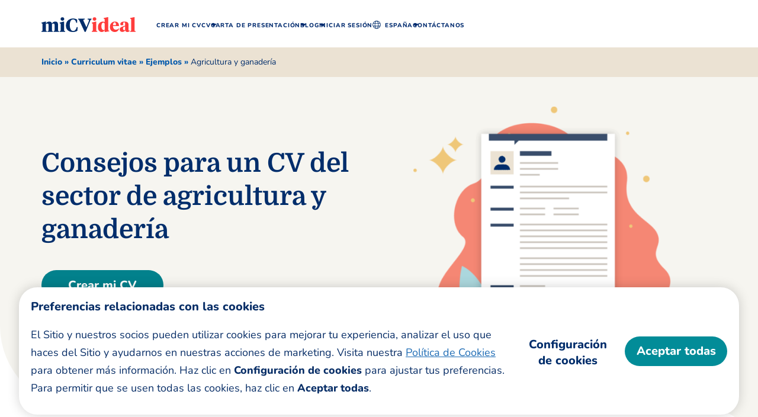

--- FILE ---
content_type: text/html
request_url: https://www.micvideal.es/curriculum-vitae/ejemplos/agricultura-ganaderia
body_size: 38131
content:
<!DOCTYPE html><html lang="es-ES"><head ><meta charset="UTF-8" /><meta name="viewport" content="width=device-width, initial-scale=1" /><link rel="preload" href="https://www.micvideal.es/blob/common/scripts/splashEventStream.min.js?v=latest" as="script"><link rel="preload" href="https://www.micvideal.es/blob/common/scripts/splashMetrics.min.js?v=latest" as="script"><script>function InitializeMetricsForPage(e,f,a){(null==a|| void 0==a)&&(a={useDevJs:!1}),(""==a.commonScriptsUrl|| void 0==a.commonScriptsUrl)&&(a.commonScriptsUrl=location.protocol+"//"+location.host+"/blob/common"),(""==a.clientEventsAPIUrl|| void 0==a.clientEventsAPIUrl)&&(a.clientEventsAPIUrl=location.protocol+"//"+location.host+"/clientevents");var c=a.commonScriptsUrl+"/scripts/splashEventStream"+(!0==a.useDevJs?"":".min")+".js?v="+(void 0==a.besVer?"latest":a.besVer),d=a.commonScriptsUrl+"/scripts/splashMetrics"+(!0==a.useDevJs?"":".min")+".js?v="+(void 0==a.muVer?"latest":a.muVer),b=[];b.push(loadDynamicScriptFileAsync(c,!0)),b.push(loadDynamicScriptFileAsync(d,!0)),Promise.all(b).then(function(){var b=MetricsUtil.ClassInitializers.getNewConfigurationObject(a.MuCfg);b.Value_PortalCD=e,b.Value_ProductCD=f,b.splashEventsUrl=c,b.useForcePushForAllEvents=void 0==a.useForcePushForAllEvents||a.useForcePushForAllEvents,b.SplashConfig.AjaxDetails.eventsPostEndpointUrl=a.clientEventsAPIUrl+"/"+b.SplashConfig.AjaxDetails.eventsPostEndpointUrl,MetricsUtil.initializeAsync(window,b)})}function loadDynamicScriptFileAsync(a,b){return new Promise(function(e,f){try{var c=document.createElement("script");c.src=a,c.onload=e,c.async=null==b||null==b||b,c.onerror=function(a){f(a,c)};var d=document.getElementsByTagName("script")[0];d.parentNode.insertBefore(c,d)}catch(g){f(g)}})}var addParamsData={MuCfg:{enableWebVitals:true}};InitializeMetricsForPage("MES","RWZ",addParamsData);</script><link rel="dns-prefetch" href="https://www.micvideal.es" /><link rel="preconnect" href="https://fonts.gstatic.com" crossorigin><link rel="preload" href="https://fonts.gstatic.com/s/domine/v19/L0xhDFMnlVwD4h3Lt9JWnbX3jG-2X5XHE1ofEw.woff2" as="font" type="font/woff" crossorigin=""><link rel="preload" href="https://fonts.gstatic.com/s/nunito/v25/XRXI3I6Li01BKofiOc5wtlZ2di8HDDsmdTQ3jw.woff2" as="font" type="font/woff" crossorigin=""><link rel="preload" href="https://fonts.gstatic.com/s/nunito/v25/XRXI3I6Li01BKofiOc5wtlZ2di8HDLshdTQ3jw.woff2" as="font" type="font/woff" crossorigin=""><link rel='preload' href='/wp-content/themes/myperfectresume/images/es-header-logo.svg' as='image'><script>function addJs(e){var t=document.createElement("script");return t.setAttribute("src",e),document.head.appendChild(t),t};var y=Math.floor(10*Math.random()+1),x=y%2;0==x&&addJs("/wp-content/themes/myperfectresume/js/nres.js");</script> <style>img:is([sizes="auto" i], [sizes^="auto," i]) { contain-intrinsic-size: 3000px 1500px }</style><!-- Search Engine Optimization by Rank Math PRO - https://rankmath.com/ --><title>El CV ideal para el sector de agricultura y ganadería | Mi CV Ideal</title><meta name="description" content="Descubre cómo redactar un CV para el sector de agricultura y ganadería con nuestros consejos y ejemplos de CV profesionales."/><meta name="robots" content="follow, index, max-snippet:-1, max-video-preview:-1, max-image-preview:large"/><link rel="canonical" href="https://www.micvideal.es/curriculum-vitae/ejemplos/agricultura-ganaderia" /><meta property="og:locale" content="es_ES" /><meta property="og:type" content="website" /><meta property="og:title" content="El CV ideal para el sector de agricultura y ganadería | Mi CV Ideal" /><meta property="og:description" content="Descubre cómo redactar un CV para el sector de agricultura y ganadería con nuestros consejos y ejemplos de CV profesionales." /><meta property="og:url" content="https://www.micvideal.es/curriculum-vitae/ejemplos/agricultura-ganaderia" /><meta property="og:site_name" content="MiCVideal.es" /><meta property="og:updated_time" content="2023-03-20T05:54:27+00:00" /><meta property="og:image" content="https://www.micvideal.es/wp-content/uploads/sites/2/2023/07/ejemplo-de-cv-con-plantilla-sencilla.jpeg" /><meta property="og:image:secure_url" content="https://www.micvideal.es/wp-content/uploads/sites/2/2023/07/ejemplo-de-cv-con-plantilla-sencilla.jpeg" /><meta property="og:image:width" content="612" /><meta property="og:image:height" content="792" /><meta property="og:image:alt" content="Agricultura y ganadería" /><meta property="og:image:type" content="image/jpeg" /><meta name="twitter:card" content="summary_large_image" /><meta name="twitter:title" content="El CV ideal para el sector de agricultura y ganadería | Mi CV Ideal" /><meta name="twitter:description" content="Descubre cómo redactar un CV para el sector de agricultura y ganadería con nuestros consejos y ejemplos de CV profesionales." /><meta name="twitter:creator" content="@siddharth" /><meta name="twitter:image" content="https://www.micvideal.es/wp-content/uploads/sites/2/2023/07/ejemplo-de-cv-con-plantilla-sencilla.jpeg" /> <script type="application/ld+json" class="rank-math-schema-pro">{"@context":"https://schema.org","@graph":[{"@type":"WebPage","@id":"https://www.micvideal.es/curriculum-vitae/ejemplos/agricultura-ganaderia#webpage","url":"https://www.micvideal.es/curriculum-vitae/ejemplos/agricultura-ganaderia","name":"El CV ideal para el sector de agricultura y ganader\u00eda | Mi CV Ideal","isPartOf":{"@id":"https://www.micvideal.es#website"},"datePublished":"2020-06-26T13:07:32+00:00","dateModified":"2023-03-20T05:54:27+00:00","description":"Descubre c\u00f3mo redactar un CV para el sector de agricultura y ganader\u00eda con nuestros consejos y ejemplos de CV profesionales.","inLanguage":"es-ES","speakable":{"@type":"SpeakableSpecification","xpath":["/html/head/title","/html/head/meta[@name='description']/@content"]}},{"@type":"WebSite","@id":"https://www.micvideal.es/#website","url":"https://www.micvideal.es","name":"MiCVideal.es","inLanguage":"es-ES","description":"El generador de CV en l\u00ednea f\u00e1cil de usar","alternateName":"MPES"},{"@type":"BreadcrumbList","@id":"https://www.micvideal.es/curriculum-vitae/ejemplos/agricultura-ganaderia#breadcrumb","itemListElement":[{"@type":"ListItem","position":"1","item":{"@id":"https://www.micvideal.es","name":"Inicio"}},{"@type":"ListItem","position":"2","item":{"@id":"https://www.micvideal.es/curriculum-vitae","name":"Curriculum vitae"}},{"@type":"ListItem","position":"3","item":{"@id":"https://www.micvideal.es/curriculum-vitae/ejemplos","name":"Ejemplos"}},{"@type":"ListItem","position":"4","item":{"@id":"https://www.micvideal.es/curriculum-vitae/ejemplos/agricultura-ganaderia","name":"Agricultura y ganader\u00eda"}}]}]}</script> <!-- /Rank Math WordPress SEO plugin --><link rel="preload" href="/wp-content/uploads/sites/2/2022/10/banner-group.png" as="image"><style class="optimize_css_2" type="text/css" media="all">.social-bar li a{color:#fff}ul{padding:0}.no_header .site-container a:not([href^="#"]):not([href^="mailto:"]):not([href^="tel:"]){text-decoration:none;color:#002D6B;font-weight:400;pointer-events:none}.no_header .site-container #myHeader{display:none}.skip-link{color:#ffffff!important;background-color:#424242f2;padding:8px 20px;font-size:1.6rem;border-radius:4px;border:1px solid #fff;z-index:9999;top:0;transition:transform 0.2s;text-align:left;overflow:hidden;left:0;position:fixed;transform:translateY(-100%);cursor:pointer;text-decoration:none}.scrlTop{position:fixed;bottom:20px;right:20px;width:52px;height:52px;background:#cad5e2;border-radius:50%;z-index:999;outline:none;border:none;cursor:pointer;display:none}.mx .scrlTop,.nl .scrlTop,.de .scrlTop{font-size:1.4rem}.scrlTop::before{content:"";position:absolute;bottom:21px;left:26.4px;transform:translateX(-50%);background:#002d6b;width:4px;height:14px;border-radius:3px}.scrlTop::after{content:"";position:absolute;bottom:23px;padding:0 5px;left:19px;transform:rotate(225deg);-ms-transform:rotate(225deg);border:solid #002d6b;border-width:0 4px 4px 0;height:13px;border-radius:3px}.scrlTop .top-icon::before{content:"";position:absolute;bottom:13px;left:51%;transform:translateX(-50%);width:20px;height:4px;border-radius:3px;background:#002d6b}.br span.backToTop{width:110px}span.backToTop{visibility:hidden;width:80px;background-color:#555;color:#fff;text-align:center;border-radius:6px;padding:5px 0;position:absolute;z-index:1;left:50%;transform:translateX(-50%);opacity:0;transition:opacity 0.5s;top:-38%}.mx span.backToTop,.nl span.backToTop,.de span.backToTop{font-size:1.5rem}span.backToTop::after{content:"";position:absolute;top:100%;left:50%;margin-left:-5px;border-width:5px;border-style:solid;border-color:#555 transparent transparent transparent}.de span.backToTop{font-size:1.2rem;width:110px}.page-template-contact-us #need-help{bottom:40px}#need-help{background:#02818c;position:fixed;bottom:78px;right:20px;color:#fff;font-size:1.4rem;line-height:2.2rem;text-decoration:none;display:flex;flex-wrap:wrap;align-items:center;padding:7px 16px;border-radius:30px;box-shadow:0 4px 8px 0 rgba(0,0,0,.1);z-index:99}#need-help svg{width:20px;height:15px;fill:#fff;margin-right:8px}@media all and (min-width:1139px){.menu-item-has-children:focus-within>.mb-clk+.show-menu{opacity:1;left:15px;display:inline-block}.menu-item-has-children:focus-within>.clnmenu1+.show-menu{opacity:1;left:15px;display:inline-block}.menu-item-has-children:focus-within>.mprmenu1+.sub-menu,.menu-item-has-children:focus-within>.mb-clk+.sub-menu,.menu-item-has-children.supper-sub-menu:focus-within>.mprmenu+.sub-menu,.menu-item-has-children:focus-within>.clnmenu1+.sub-menu,.menu-item-has-children:focus-within>.mprmenu+.sub-menu,.menu-item-has-children:focus-within>.clnmenu+.sub-menu{opacity:1;left:auto}.uk .menu-item-has-children.cntry:focus-within>.clnmenu+.sub-menu{left:10px}li.menu-item.menu-item-has-children.only-seo-item.nt-clk:focus-within,li.menu-item.menu-item-has-children.only-seo-item.nt-clk:focus,li.menu-item.menu-item-has-children.only-seo-item.nt-clk:active{outline:2px dashed #0058ac;outline-offset:4px}a.skip-link:active,a.skip-link:focus,a.skip-link:hover{transform:translateY(0%);outline:none;text-decoration:none;z-index:111;color:#fff}.site-header a:focus,.site-header button:focus{outline:2px dashed #0058ac;outline-offset:4px}.scrlTop:focus span.backToTop,.scrlTop:hover span.backToTop{visibility:visible;opacity:1}a:focus,button:focus,input:focus{outline:2px dashed #0058AC!important;outline-offset:4px;z-index:11}.cookies-info button:focus,.cookies-info input:focus{z-index:unset;outline:none!important}.gdpr-modal-setting input[type="checkbox"]{outline:none!important}.cookies-info button:focus-visible,.cookies-info input:focus-visible{outline:2px dashed #0058AC!important;margin-bottom:10px}.closepop:focus-visible{outline:2px dashed #0058AC;outline-offset:4px}.closepop:focus{outline:2px dashed #0058AC;outline-offset:4px;z-index:11}}@media all and (max-width:767px){.scrlTop{bottom:65px;right:15px}}@media all and (max-width:768px){span.backToTop{display:none}}@media all and (min-width:320px) and (max-width:350px){.scrlTop{bottom:15px}}@media only screen and (min-width:1140px){.es .menu-item-has-children.supper-sub-menu:focus-within>.mprmenu+.sub-menu{display:block!important;left:100%!important;top:0}}.custom_trustpilot a{display:inline-block;text-decoration:none!important}.head-h-fix .site-header{height:67px}.head-font .genesis-nav-menu{font-family:"Source Sans Pro",calibri,sans-serif}.body-font,.body-font .genesis-nav-menu{font-family:"Source Sans Pro",calibri,sans-serif}#right-content{position:relative}.right-arrow,.left-arrow{background-color:#02818c;width:50px;height:50px;color:#fff;border:none;border-radius:50%;font-size:2.4rem;font-weight:800;display:inline-block;padding:0;line-height:4rem;position:absolute;top:calc(50% - 30px);transform:translateY(-50%);cursor:pointer}.right-arrow{right:0}.mp-site-footer .ext-link{width:12px;height:12px;display:inline-block;position:relative;left:8px;top:2px;margin-right:10px}.page-loaded .mp-site-footer .ext-link{background:url("data:image/svg+xml,%3Csvg xmlns='http://www.w3.org/2000/svg' viewBox='0 0 576 512'%3E%3Cpath fill='%23fff' d='M576 14.4l-.174 163.2c0 7.953-6.447 14.4-14.4 14.4H528.12c-8.067 0-14.56-6.626-14.397-14.691l2.717-73.627-2.062-2.062-278.863 278.865c-4.686 4.686-12.284 4.686-16.971 0l-23.029-23.029c-4.686-4.686-4.686-12.284 0-16.971L474.379 61.621l-2.062-2.062-73.626 2.717C390.626 62.44 384 55.946 384 47.879V14.574c0-7.953 6.447-14.4 14.4-14.4L561.6 0c7.953 0 14.4 6.447 14.4 14.4zM427.515 233.74l-24 24a12.002 12.002 0 0 0-3.515 8.485V458a6 6 0 0 1-6 6H54a6 6 0 0 1-6-6V118a6 6 0 0 1 6-6h301.976c10.691 0 16.045-12.926 8.485-20.485l-24-24A12.002 12.002 0 0 0 331.976 64H48C21.49 64 0 85.49 0 112v352c0 26.51 21.49 48 48 48h352c26.51 0 48-21.49 48-48V242.225c0-10.691-12.926-16.045-20.485-8.485z'/%3E%3C/svg%3E") no-repeat}.mp-site-footer li .ft-text{margin-bottom:0}.blog-tags-rltd-articles .bold_s_arrow,.blog-tags-rltd-articles .bold_bullets{display:none}.blog-tags-rltd-articles.three-col .container{max-width:885px!important}.blog-tags-rltd-articles .bold_slides{flex-wrap:wrap;display:flex;justify-content:center}.blog-tags-rltd-articles .bold_slides li{width:25%;margin:0 0 60px;height:auto}.blog-tags-rltd-articles .each-article{height:100%}.blog-tags-rltd-articles.three-col .bold_slides li{width:285px}.blog-tags-rltd-articles.beige-bg{padding-bottom:0}.blog-tags-rltd-articles.beige-bg .each-article h3{padding-bottom:0}@media only screen and (min-width:1140px){.menu-item-has-children.supper-sub-menu:focus-within>.mprmenu+.sub-menu{display:block!important}.es .menu-item-has-children:focus-within>.mprmenu1+.sub-menu{display:block!important}}@media only screen and (max-width:1139px){.site-header a:focus{outline:none!important}.head-h-fix .site-header{height:auto}}@media only screen and (max-width:767px){#need-help{bottom:130px;right:15px;padding:0;width:51px;height:51px;border-radius:50%;justify-content:center}#need-help svg{margin:0;width:27px;height:21px}#need-help span{display:none}.blog-tags-rltd-articles .bold-carousel{position:relative}.blog-tags-rltd-articles.three-col .bold_slides li{width:100%}.blog-tags-rltd-articles.beige-bg .each-article h3{padding-bottom:40px}.blog-tags-rltd-articles .bold_slides li{width:100%}.blog-tags-rltd-articles .bold_s_arrow{display:block}#dot-container-mobile{display:block!important}.skip-link{display:none}.left-arrow{left:-15px}.right-arrow{right:-15px}.right-arrow,.left-arrow{top:calc(100% - 13px);width:35px;height:35px;background-color:transparent;font-size:0}.right-arrow::before,.right-arrow::after,.left-arrow::before,.left-arrow::after{content:"";position:absolute;top:50%}.left-arrow::before,.right-arrow::before{left:50%;transform:translate(-50%,-50%);width:25px;height:3px;background:#002D6B}.left-arrow::after,.right-arrow::after{padding:0 5px;height:14px;border:solid #002D6B;border-width:0 3px 3px 0}.left-arrow::after{left:4px;transform:translateY(-50%) rotate(135deg)}.right-arrow::after{right:4px;transform:translateY(-50%) rotate(-45deg)}}</style><style class="optimize_css_2" type="text/css" media="all"></style><style id='classic-theme-styles-inline-css' type='text/css'>/*! This file is auto-generated */ .wp-block-button__link{color:#fff;background-color:#32373c;border-radius:9999px;box-shadow:none;text-decoration:none;padding:calc(.667em + 2px) calc(1.333em + 2px);font-size:1.125em}.wp-block-file__button{background:#32373c;color:#fff;text-decoration:none}</style><style class="optimize_css_2" type="text/css" media="all">body .gdpr-common .setting-gdpr{min-width:90px;border-radius:0}.banner-gdpr .gdpr-leftbox,.banner-gdpr .gdpr-righbox{width:auto}.banner-gdpr .gdpr-container{padding:20px}.banner-gdpr h2{margin-bottom:0;text-align:left!important}.cookies-points-wrap{padding:0 6px}body .gdpr-modal-setting .panel{padding:7px 20px 0 30px!important}.gdpr-modal-setting .accordion:focus{z-index:1}.checkbox.s-toggle-switch{z-index:2}.gdpr-common .gdpr-modal-title{text-align:left!important}.gdpr-modal-setting .cookies-info{z-index:0;position:relative}</style><style class="optimize_css_2" type="text/css" media="all">/*! * Bootstrap Grid v4.5.2 (https://getbootstrap.com/) * Copyright 2011-2020 The Bootstrap Authors * Copyright 2011-2020 Twitter, Inc. * Licensed under MIT (https://github.com/twbs/bootstrap/blob/main/LICENSE) */html{box-sizing:border-box;-ms-overflow-style:scrollbar}*,::after,::before{box-sizing:inherit}.container,.container-fluid,.container-lg,.container-md,.container-sm,.container-xl{width:100%;padding-right:15px;padding-left:15px;margin-right:auto;margin-left:auto}@media (min-width:576px){.container,.container-sm{max-width:540px}}@media (min-width:768px){.container,.container-md,.container-sm{max-width:720px}}@media (min-width:992px){.container,.container-lg,.container-md,.container-sm{max-width:960px}}@media (min-width:1200px){.container,.container-lg,.container-md,.container-sm,.container-xl{max-width:1140px}}.row{display:-ms-flexbox;display:flex;-ms-flex-wrap:wrap;flex-wrap:wrap;margin-right:-15px;margin-left:-15px}.no-gutters{margin-right:0;margin-left:0}.no-gutters>.col,.no-gutters>[class*=col-]{padding-right:0;padding-left:0}.col,.col-1,.col-10,.col-11,.col-12,.col-2,.col-3,.col-4,.col-5,.col-6,.col-7,.col-8,.col-9,.col-auto,.col-lg,.col-lg-1,.col-lg-10,.col-lg-11,.col-lg-12,.col-lg-2,.col-lg-3,.col-lg-4,.col-lg-5,.col-lg-6,.col-lg-7,.col-lg-8,.col-lg-9,.col-lg-auto,.col-md,.col-md-1,.col-md-10,.col-md-11,.col-md-12,.col-md-2,.col-md-3,.col-md-4,.col-md-5,.col-md-6,.col-md-7,.col-md-8,.col-md-9,.col-md-auto,.col-sm,.col-sm-1,.col-sm-10,.col-sm-11,.col-sm-12,.col-sm-2,.col-sm-3,.col-sm-4,.col-sm-5,.col-sm-6,.col-sm-7,.col-sm-8,.col-sm-9,.col-sm-auto,.col-xl,.col-xl-1,.col-xl-10,.col-xl-11,.col-xl-12,.col-xl-2,.col-xl-3,.col-xl-4,.col-xl-5,.col-xl-6,.col-xl-7,.col-xl-8,.col-xl-9,.col-xl-auto{position:relative;width:100%;padding-right:15px;padding-left:15px}.col{-ms-flex-preferred-size:0;flex-basis:0%;-ms-flex-positive:1;flex-grow:1;max-width:100%}.row-cols-1>*{-ms-flex:0 0 100%;flex:0 0 100%;max-width:100%}.row-cols-2>*{-ms-flex:0 0 50%;flex:0 0 50%;max-width:50%}.row-cols-3>*{-ms-flex:0 0 33.333333%;flex:0 0 33.333333%;max-width:33.333333%}.row-cols-4>*{-ms-flex:0 0 25%;flex:0 0 25%;max-width:25%}.row-cols-5>*{-ms-flex:0 0 20%;flex:0 0 20%;max-width:20%}.row-cols-6>*{-ms-flex:0 0 16.666667%;flex:0 0 16.666667%;max-width:16.666667%}.col-auto{-ms-flex:0 0 auto;flex:0 0 auto;width:auto;max-width:100%}.col-1{-ms-flex:0 0 8.333333%;flex:0 0 8.333333%;max-width:8.333333%}.col-2{-ms-flex:0 0 16.666667%;flex:0 0 16.666667%;max-width:16.666667%}.col-3{-ms-flex:0 0 25%;flex:0 0 25%;max-width:25%}.col-4{-ms-flex:0 0 33.333333%;flex:0 0 33.333333%;max-width:33.333333%}.col-5{-ms-flex:0 0 41.666667%;flex:0 0 41.666667%;max-width:41.666667%}.col-6{-ms-flex:0 0 50%;flex:0 0 50%;max-width:50%}.col-7{-ms-flex:0 0 58.333333%;flex:0 0 58.333333%;max-width:58.333333%}.col-8{-ms-flex:0 0 66.666667%;flex:0 0 66.666667%;max-width:66.666667%}.col-9{-ms-flex:0 0 75%;flex:0 0 75%;max-width:75%}.col-10{-ms-flex:0 0 83.333333%;flex:0 0 83.333333%;max-width:83.333333%}.col-11{-ms-flex:0 0 91.666667%;flex:0 0 91.666667%;max-width:91.666667%}.col-12{-ms-flex:0 0 100%;flex:0 0 100%;max-width:100%}.order-first{-ms-flex-order:-1;order:-1}.order-last{-ms-flex-order:13;order:13}.order-0{-ms-flex-order:0;order:0}.order-1{-ms-flex-order:1;order:1}.order-2{-ms-flex-order:2;order:2}.order-3{-ms-flex-order:3;order:3}.order-4{-ms-flex-order:4;order:4}.order-5{-ms-flex-order:5;order:5}.order-6{-ms-flex-order:6;order:6}.order-7{-ms-flex-order:7;order:7}.order-8{-ms-flex-order:8;order:8}.order-9{-ms-flex-order:9;order:9}.order-10{-ms-flex-order:10;order:10}.order-11{-ms-flex-order:11;order:11}.order-12{-ms-flex-order:12;order:12}.offset-1{margin-left:8.333333%}.offset-2{margin-left:16.666667%}.offset-3{margin-left:25%}.offset-4{margin-left:33.333333%}.offset-5{margin-left:41.666667%}.offset-6{margin-left:50%}.offset-7{margin-left:58.333333%}.offset-8{margin-left:66.666667%}.offset-9{margin-left:75%}.offset-10{margin-left:83.333333%}.offset-11{margin-left:91.666667%}@media (min-width:576px){.col-sm{-ms-flex-preferred-size:0;flex-basis:0%;-ms-flex-positive:1;flex-grow:1;max-width:100%}.row-cols-sm-1>*{-ms-flex:0 0 100%;flex:0 0 100%;max-width:100%}.row-cols-sm-2>*{-ms-flex:0 0 50%;flex:0 0 50%;max-width:50%}.row-cols-sm-3>*{-ms-flex:0 0 33.333333%;flex:0 0 33.333333%;max-width:33.333333%}.row-cols-sm-4>*{-ms-flex:0 0 25%;flex:0 0 25%;max-width:25%}.row-cols-sm-5>*{-ms-flex:0 0 20%;flex:0 0 20%;max-width:20%}.row-cols-sm-6>*{-ms-flex:0 0 16.666667%;flex:0 0 16.666667%;max-width:16.666667%}.col-sm-auto{-ms-flex:0 0 auto;flex:0 0 auto;width:auto;max-width:100%}.col-sm-1{-ms-flex:0 0 8.333333%;flex:0 0 8.333333%;max-width:8.333333%}.col-sm-2{-ms-flex:0 0 16.666667%;flex:0 0 16.666667%;max-width:16.666667%}.col-sm-3{-ms-flex:0 0 25%;flex:0 0 25%;max-width:25%}.col-sm-4{-ms-flex:0 0 33.333333%;flex:0 0 33.333333%;max-width:33.333333%}.col-sm-5{-ms-flex:0 0 41.666667%;flex:0 0 41.666667%;max-width:41.666667%}.col-sm-6{-ms-flex:0 0 50%;flex:0 0 50%;max-width:50%}.col-sm-7{-ms-flex:0 0 58.333333%;flex:0 0 58.333333%;max-width:58.333333%}.col-sm-8{-ms-flex:0 0 66.666667%;flex:0 0 66.666667%;max-width:66.666667%}.col-sm-9{-ms-flex:0 0 75%;flex:0 0 75%;max-width:75%}.col-sm-10{-ms-flex:0 0 83.333333%;flex:0 0 83.333333%;max-width:83.333333%}.col-sm-11{-ms-flex:0 0 91.666667%;flex:0 0 91.666667%;max-width:91.666667%}.col-sm-12{-ms-flex:0 0 100%;flex:0 0 100%;max-width:100%}.order-sm-first{-ms-flex-order:-1;order:-1}.order-sm-last{-ms-flex-order:13;order:13}.order-sm-0{-ms-flex-order:0;order:0}.order-sm-1{-ms-flex-order:1;order:1}.order-sm-2{-ms-flex-order:2;order:2}.order-sm-3{-ms-flex-order:3;order:3}.order-sm-4{-ms-flex-order:4;order:4}.order-sm-5{-ms-flex-order:5;order:5}.order-sm-6{-ms-flex-order:6;order:6}.order-sm-7{-ms-flex-order:7;order:7}.order-sm-8{-ms-flex-order:8;order:8}.order-sm-9{-ms-flex-order:9;order:9}.order-sm-10{-ms-flex-order:10;order:10}.order-sm-11{-ms-flex-order:11;order:11}.order-sm-12{-ms-flex-order:12;order:12}.offset-sm-0{margin-left:0}.offset-sm-1{margin-left:8.333333%}.offset-sm-2{margin-left:16.666667%}.offset-sm-3{margin-left:25%}.offset-sm-4{margin-left:33.333333%}.offset-sm-5{margin-left:41.666667%}.offset-sm-6{margin-left:50%}.offset-sm-7{margin-left:58.333333%}.offset-sm-8{margin-left:66.666667%}.offset-sm-9{margin-left:75%}.offset-sm-10{margin-left:83.333333%}.offset-sm-11{margin-left:91.666667%}}@media (min-width:768px){.col-md{-ms-flex-preferred-size:0;flex-basis:0%;-ms-flex-positive:1;flex-grow:1;max-width:100%}.row-cols-md-1>*{-ms-flex:0 0 100%;flex:0 0 100%;max-width:100%}.row-cols-md-2>*{-ms-flex:0 0 50%;flex:0 0 50%;max-width:50%}.row-cols-md-3>*{-ms-flex:0 0 33.333333%;flex:0 0 33.333333%;max-width:33.333333%}.row-cols-md-4>*{-ms-flex:0 0 25%;flex:0 0 25%;max-width:25%}.row-cols-md-5>*{-ms-flex:0 0 20%;flex:0 0 20%;max-width:20%}.row-cols-md-6>*{-ms-flex:0 0 16.666667%;flex:0 0 16.666667%;max-width:16.666667%}.col-md-auto{-ms-flex:0 0 auto;flex:0 0 auto;width:auto;max-width:100%}.col-md-1{-ms-flex:0 0 8.333333%;flex:0 0 8.333333%;max-width:8.333333%}.col-md-2{-ms-flex:0 0 16.666667%;flex:0 0 16.666667%;max-width:16.666667%}.col-md-3{-ms-flex:0 0 25%;flex:0 0 25%;max-width:25%}.col-md-4{-ms-flex:0 0 33.333333%;flex:0 0 33.333333%;max-width:33.333333%}.col-md-5{-ms-flex:0 0 41.666667%;flex:0 0 41.666667%;max-width:41.666667%}.col-md-6{-ms-flex:0 0 50%;flex:0 0 50%;max-width:50%}.col-md-7{-ms-flex:0 0 58.333333%;flex:0 0 58.333333%;max-width:58.333333%}.col-md-8{-ms-flex:0 0 66.666667%;flex:0 0 66.666667%;max-width:66.666667%}.col-md-9{-ms-flex:0 0 75%;flex:0 0 75%;max-width:75%}.col-md-10{-ms-flex:0 0 83.333333%;flex:0 0 83.333333%;max-width:83.333333%}.col-md-11{-ms-flex:0 0 91.666667%;flex:0 0 91.666667%;max-width:91.666667%}.col-md-12{-ms-flex:0 0 100%;flex:0 0 100%;max-width:100%}.order-md-first{-ms-flex-order:-1;order:-1}.order-md-last{-ms-flex-order:13;order:13}.order-md-0{-ms-flex-order:0;order:0}.order-md-1{-ms-flex-order:1;order:1}.order-md-2{-ms-flex-order:2;order:2}.order-md-3{-ms-flex-order:3;order:3}.order-md-4{-ms-flex-order:4;order:4}.order-md-5{-ms-flex-order:5;order:5}.order-md-6{-ms-flex-order:6;order:6}.order-md-7{-ms-flex-order:7;order:7}.order-md-8{-ms-flex-order:8;order:8}.order-md-9{-ms-flex-order:9;order:9}.order-md-10{-ms-flex-order:10;order:10}.order-md-11{-ms-flex-order:11;order:11}.order-md-12{-ms-flex-order:12;order:12}.offset-md-0{margin-left:0}.offset-md-1{margin-left:8.333333%}.offset-md-2{margin-left:16.666667%}.offset-md-3{margin-left:25%}.offset-md-4{margin-left:33.333333%}.offset-md-5{margin-left:41.666667%}.offset-md-6{margin-left:50%}.offset-md-7{margin-left:58.333333%}.offset-md-8{margin-left:66.666667%}.offset-md-9{margin-left:75%}.offset-md-10{margin-left:83.333333%}.offset-md-11{margin-left:91.666667%}}@media (min-width:992px){.col-lg{-ms-flex-preferred-size:0;flex-basis:0%;-ms-flex-positive:1;flex-grow:1;max-width:100%}.row-cols-lg-1>*{-ms-flex:0 0 100%;flex:0 0 100%;max-width:100%}.row-cols-lg-2>*{-ms-flex:0 0 50%;flex:0 0 50%;max-width:50%}.row-cols-lg-3>*{-ms-flex:0 0 33.333333%;flex:0 0 33.333333%;max-width:33.333333%}.row-cols-lg-4>*{-ms-flex:0 0 25%;flex:0 0 25%;max-width:25%}.row-cols-lg-5>*{-ms-flex:0 0 20%;flex:0 0 20%;max-width:20%}.row-cols-lg-6>*{-ms-flex:0 0 16.666667%;flex:0 0 16.666667%;max-width:16.666667%}.col-lg-auto{-ms-flex:0 0 auto;flex:0 0 auto;width:auto;max-width:100%}.col-lg-1{-ms-flex:0 0 8.333333%;flex:0 0 8.333333%;max-width:8.333333%}.col-lg-2{-ms-flex:0 0 16.666667%;flex:0 0 16.666667%;max-width:16.666667%}.col-lg-3{-ms-flex:0 0 25%;flex:0 0 25%;max-width:25%}.col-lg-4{-ms-flex:0 0 33.333333%;flex:0 0 33.333333%;max-width:33.333333%}.col-lg-5{-ms-flex:0 0 41.666667%;flex:0 0 41.666667%;max-width:41.666667%}.col-lg-6{-ms-flex:0 0 50%;flex:0 0 50%;max-width:50%}.col-lg-7{-ms-flex:0 0 58.333333%;flex:0 0 58.333333%;max-width:58.333333%}.col-lg-8{-ms-flex:0 0 66.666667%;flex:0 0 66.666667%;max-width:66.666667%}.col-lg-9{-ms-flex:0 0 75%;flex:0 0 75%;max-width:75%}.col-lg-10{-ms-flex:0 0 83.333333%;flex:0 0 83.333333%;max-width:83.333333%}.col-lg-11{-ms-flex:0 0 91.666667%;flex:0 0 91.666667%;max-width:91.666667%}.col-lg-12{-ms-flex:0 0 100%;flex:0 0 100%;max-width:100%}.order-lg-first{-ms-flex-order:-1;order:-1}.order-lg-last{-ms-flex-order:13;order:13}.order-lg-0{-ms-flex-order:0;order:0}.order-lg-1{-ms-flex-order:1;order:1}.order-lg-2{-ms-flex-order:2;order:2}.order-lg-3{-ms-flex-order:3;order:3}.order-lg-4{-ms-flex-order:4;order:4}.order-lg-5{-ms-flex-order:5;order:5}.order-lg-6{-ms-flex-order:6;order:6}.order-lg-7{-ms-flex-order:7;order:7}.order-lg-8{-ms-flex-order:8;order:8}.order-lg-9{-ms-flex-order:9;order:9}.order-lg-10{-ms-flex-order:10;order:10}.order-lg-11{-ms-flex-order:11;order:11}.order-lg-12{-ms-flex-order:12;order:12}.offset-lg-0{margin-left:0}.offset-lg-1{margin-left:8.333333%}.offset-lg-2{margin-left:16.666667%}.offset-lg-3{margin-left:25%}.offset-lg-4{margin-left:33.333333%}.offset-lg-5{margin-left:41.666667%}.offset-lg-6{margin-left:50%}.offset-lg-7{margin-left:58.333333%}.offset-lg-8{margin-left:66.666667%}.offset-lg-9{margin-left:75%}.offset-lg-10{margin-left:83.333333%}.offset-lg-11{margin-left:91.666667%}}@media (min-width:1200px){.col-xl{-ms-flex-preferred-size:0;flex-basis:0%;-ms-flex-positive:1;flex-grow:1;max-width:100%}.row-cols-xl-1>*{-ms-flex:0 0 100%;flex:0 0 100%;max-width:100%}.row-cols-xl-2>*{-ms-flex:0 0 50%;flex:0 0 50%;max-width:50%}.row-cols-xl-3>*{-ms-flex:0 0 33.333333%;flex:0 0 33.333333%;max-width:33.333333%}.row-cols-xl-4>*{-ms-flex:0 0 25%;flex:0 0 25%;max-width:25%}.row-cols-xl-5>*{-ms-flex:0 0 20%;flex:0 0 20%;max-width:20%}.row-cols-xl-6>*{-ms-flex:0 0 16.666667%;flex:0 0 16.666667%;max-width:16.666667%}.col-xl-auto{-ms-flex:0 0 auto;flex:0 0 auto;width:auto;max-width:100%}.col-xl-1{-ms-flex:0 0 8.333333%;flex:0 0 8.333333%;max-width:8.333333%}.col-xl-2{-ms-flex:0 0 16.666667%;flex:0 0 16.666667%;max-width:16.666667%}.col-xl-3{-ms-flex:0 0 25%;flex:0 0 25%;max-width:25%}.col-xl-4{-ms-flex:0 0 33.333333%;flex:0 0 33.333333%;max-width:33.333333%}.col-xl-5{-ms-flex:0 0 41.666667%;flex:0 0 41.666667%;max-width:41.666667%}.col-xl-6{-ms-flex:0 0 50%;flex:0 0 50%;max-width:50%}.col-xl-7{-ms-flex:0 0 58.333333%;flex:0 0 58.333333%;max-width:58.333333%}.col-xl-8{-ms-flex:0 0 66.666667%;flex:0 0 66.666667%;max-width:66.666667%}.col-xl-9{-ms-flex:0 0 75%;flex:0 0 75%;max-width:75%}.col-xl-10{-ms-flex:0 0 83.333333%;flex:0 0 83.333333%;max-width:83.333333%}.col-xl-11{-ms-flex:0 0 91.666667%;flex:0 0 91.666667%;max-width:91.666667%}.col-xl-12{-ms-flex:0 0 100%;flex:0 0 100%;max-width:100%}.order-xl-first{-ms-flex-order:-1;order:-1}.order-xl-last{-ms-flex-order:13;order:13}.order-xl-0{-ms-flex-order:0;order:0}.order-xl-1{-ms-flex-order:1;order:1}.order-xl-2{-ms-flex-order:2;order:2}.order-xl-3{-ms-flex-order:3;order:3}.order-xl-4{-ms-flex-order:4;order:4}.order-xl-5{-ms-flex-order:5;order:5}.order-xl-6{-ms-flex-order:6;order:6}.order-xl-7{-ms-flex-order:7;order:7}.order-xl-8{-ms-flex-order:8;order:8}.order-xl-9{-ms-flex-order:9;order:9}.order-xl-10{-ms-flex-order:10;order:10}.order-xl-11{-ms-flex-order:11;order:11}.order-xl-12{-ms-flex-order:12;order:12}.offset-xl-0{margin-left:0}.offset-xl-1{margin-left:8.333333%}.offset-xl-2{margin-left:16.666667%}.offset-xl-3{margin-left:25%}.offset-xl-4{margin-left:33.333333%}.offset-xl-5{margin-left:41.666667%}.offset-xl-6{margin-left:50%}.offset-xl-7{margin-left:58.333333%}.offset-xl-8{margin-left:66.666667%}.offset-xl-9{margin-left:75%}.offset-xl-10{margin-left:83.333333%}.offset-xl-11{margin-left:91.666667%}}.d-none{display:none!important}.d-inline{display:inline!important}.d-inline-block{display:inline-block!important}.d-block{display:block!important}.d-table{display:table!important}.d-table-row{display:table-row!important}.d-table-cell{display:table-cell!important}.d-flex{display:-ms-flexbox!important;display:flex!important}.d-inline-flex{display:-ms-inline-flexbox!important;display:inline-flex!important}@media (min-width:576px){.d-sm-none{display:none!important}.d-sm-inline{display:inline!important}.d-sm-inline-block{display:inline-block!important}.d-sm-block{display:block!important}.d-sm-table{display:table!important}.d-sm-table-row{display:table-row!important}.d-sm-table-cell{display:table-cell!important}.d-sm-flex{display:-ms-flexbox!important;display:flex!important}.d-sm-inline-flex{display:-ms-inline-flexbox!important;display:inline-flex!important}}@media (min-width:768px){.d-md-none{display:none!important}.d-md-inline{display:inline!important}.d-md-inline-block{display:inline-block!important}.d-md-block{display:block!important}.d-md-table{display:table!important}.d-md-table-row{display:table-row!important}.d-md-table-cell{display:table-cell!important}.d-md-flex{display:-ms-flexbox!important;display:flex!important}.d-md-inline-flex{display:-ms-inline-flexbox!important;display:inline-flex!important}}@media (min-width:992px){.d-lg-none{display:none!important}.d-lg-inline{display:inline!important}.d-lg-inline-block{display:inline-block!important}.d-lg-block{display:block!important}.d-lg-table{display:table!important}.d-lg-table-row{display:table-row!important}.d-lg-table-cell{display:table-cell!important}.d-lg-flex{display:-ms-flexbox!important;display:flex!important}.d-lg-inline-flex{display:-ms-inline-flexbox!important;display:inline-flex!important}}@media (min-width:1200px){.d-xl-none{display:none!important}.d-xl-inline{display:inline!important}.d-xl-inline-block{display:inline-block!important}.d-xl-block{display:block!important}.d-xl-table{display:table!important}.d-xl-table-row{display:table-row!important}.d-xl-table-cell{display:table-cell!important}.d-xl-flex{display:-ms-flexbox!important;display:flex!important}.d-xl-inline-flex{display:-ms-inline-flexbox!important;display:inline-flex!important}}@media print{.d-print-none{display:none!important}.d-print-inline{display:inline!important}.d-print-inline-block{display:inline-block!important}.d-print-block{display:block!important}.d-print-table{display:table!important}.d-print-table-row{display:table-row!important}.d-print-table-cell{display:table-cell!important}.d-print-flex{display:-ms-flexbox!important;display:flex!important}.d-print-inline-flex{display:-ms-inline-flexbox!important;display:inline-flex!important}}.flex-row{-ms-flex-direction:row!important;flex-direction:row!important}.flex-column{-ms-flex-direction:column!important;flex-direction:column!important}.flex-row-reverse{-ms-flex-direction:row-reverse!important;flex-direction:row-reverse!important}.flex-column-reverse{-ms-flex-direction:column-reverse!important;flex-direction:column-reverse!important}.flex-wrap{-ms-flex-wrap:wrap!important;flex-wrap:wrap!important}.flex-nowrap{-ms-flex-wrap:nowrap!important;flex-wrap:nowrap!important}.flex-wrap-reverse{-ms-flex-wrap:wrap-reverse!important;flex-wrap:wrap-reverse!important}.flex-fill{-ms-flex:1 1 auto!important;flex:1 1 auto!important}.flex-grow-0{-ms-flex-positive:0!important;flex-grow:0!important}.flex-grow-1{-ms-flex-positive:1!important;flex-grow:1!important}.flex-shrink-0{-ms-flex-negative:0!important;flex-shrink:0!important}.flex-shrink-1{-ms-flex-negative:1!important;flex-shrink:1!important}.justify-content-start{-ms-flex-pack:start!important;justify-content:flex-start!important}.justify-content-end{-ms-flex-pack:end!important;justify-content:flex-end!important}.justify-content-center{-ms-flex-pack:center!important;justify-content:center!important}.justify-content-between{-ms-flex-pack:justify!important;justify-content:space-between!important}.justify-content-around{-ms-flex-pack:distribute!important;justify-content:space-around!important}.align-items-start{-ms-flex-align:start!important;align-items:flex-start!important}.align-items-end{-ms-flex-align:end!important;align-items:flex-end!important}.align-items-center{-ms-flex-align:center!important;align-items:center!important}.align-items-baseline{-ms-flex-align:baseline!important;align-items:baseline!important}.align-items-stretch{-ms-flex-align:stretch!important;align-items:stretch!important}.align-content-start{-ms-flex-line-pack:start!important;align-content:flex-start!important}.align-content-end{-ms-flex-line-pack:end!important;align-content:flex-end!important}.align-content-center{-ms-flex-line-pack:center!important;align-content:center!important}.align-content-between{-ms-flex-line-pack:justify!important;align-content:space-between!important}.align-content-around{-ms-flex-line-pack:distribute!important;align-content:space-around!important}.align-content-stretch{-ms-flex-line-pack:stretch!important;align-content:stretch!important}.align-self-auto{-ms-flex-item-align:auto!important;align-self:auto!important}.align-self-start{-ms-flex-item-align:start!important;align-self:flex-start!important}.align-self-end{-ms-flex-item-align:end!important;align-self:flex-end!important}.align-self-center{-ms-flex-item-align:center!important;align-self:center!important}.align-self-baseline{-ms-flex-item-align:baseline!important;align-self:baseline!important}.align-self-stretch{-ms-flex-item-align:stretch!important;align-self:stretch!important}@media (min-width:576px){.flex-sm-row{-ms-flex-direction:row!important;flex-direction:row!important}.flex-sm-column{-ms-flex-direction:column!important;flex-direction:column!important}.flex-sm-row-reverse{-ms-flex-direction:row-reverse!important;flex-direction:row-reverse!important}.flex-sm-column-reverse{-ms-flex-direction:column-reverse!important;flex-direction:column-reverse!important}.flex-sm-wrap{-ms-flex-wrap:wrap!important;flex-wrap:wrap!important}.flex-sm-nowrap{-ms-flex-wrap:nowrap!important;flex-wrap:nowrap!important}.flex-sm-wrap-reverse{-ms-flex-wrap:wrap-reverse!important;flex-wrap:wrap-reverse!important}.flex-sm-fill{-ms-flex:1 1 auto!important;flex:1 1 auto!important}.flex-sm-grow-0{-ms-flex-positive:0!important;flex-grow:0!important}.flex-sm-grow-1{-ms-flex-positive:1!important;flex-grow:1!important}.flex-sm-shrink-0{-ms-flex-negative:0!important;flex-shrink:0!important}.flex-sm-shrink-1{-ms-flex-negative:1!important;flex-shrink:1!important}.justify-content-sm-start{-ms-flex-pack:start!important;justify-content:flex-start!important}.justify-content-sm-end{-ms-flex-pack:end!important;justify-content:flex-end!important}.justify-content-sm-center{-ms-flex-pack:center!important;justify-content:center!important}.justify-content-sm-between{-ms-flex-pack:justify!important;justify-content:space-between!important}.justify-content-sm-around{-ms-flex-pack:distribute!important;justify-content:space-around!important}.align-items-sm-start{-ms-flex-align:start!important;align-items:flex-start!important}.align-items-sm-end{-ms-flex-align:end!important;align-items:flex-end!important}.align-items-sm-center{-ms-flex-align:center!important;align-items:center!important}.align-items-sm-baseline{-ms-flex-align:baseline!important;align-items:baseline!important}.align-items-sm-stretch{-ms-flex-align:stretch!important;align-items:stretch!important}.align-content-sm-start{-ms-flex-line-pack:start!important;align-content:flex-start!important}.align-content-sm-end{-ms-flex-line-pack:end!important;align-content:flex-end!important}.align-content-sm-center{-ms-flex-line-pack:center!important;align-content:center!important}.align-content-sm-between{-ms-flex-line-pack:justify!important;align-content:space-between!important}.align-content-sm-around{-ms-flex-line-pack:distribute!important;align-content:space-around!important}.align-content-sm-stretch{-ms-flex-line-pack:stretch!important;align-content:stretch!important}.align-self-sm-auto{-ms-flex-item-align:auto!important;align-self:auto!important}.align-self-sm-start{-ms-flex-item-align:start!important;align-self:flex-start!important}.align-self-sm-end{-ms-flex-item-align:end!important;align-self:flex-end!important}.align-self-sm-center{-ms-flex-item-align:center!important;align-self:center!important}.align-self-sm-baseline{-ms-flex-item-align:baseline!important;align-self:baseline!important}.align-self-sm-stretch{-ms-flex-item-align:stretch!important;align-self:stretch!important}}@media (min-width:768px){.flex-md-row{-ms-flex-direction:row!important;flex-direction:row!important}.flex-md-column{-ms-flex-direction:column!important;flex-direction:column!important}.flex-md-row-reverse{-ms-flex-direction:row-reverse!important;flex-direction:row-reverse!important}.flex-md-column-reverse{-ms-flex-direction:column-reverse!important;flex-direction:column-reverse!important}.flex-md-wrap{-ms-flex-wrap:wrap!important;flex-wrap:wrap!important}.flex-md-nowrap{-ms-flex-wrap:nowrap!important;flex-wrap:nowrap!important}.flex-md-wrap-reverse{-ms-flex-wrap:wrap-reverse!important;flex-wrap:wrap-reverse!important}.flex-md-fill{-ms-flex:1 1 auto!important;flex:1 1 auto!important}.flex-md-grow-0{-ms-flex-positive:0!important;flex-grow:0!important}.flex-md-grow-1{-ms-flex-positive:1!important;flex-grow:1!important}.flex-md-shrink-0{-ms-flex-negative:0!important;flex-shrink:0!important}.flex-md-shrink-1{-ms-flex-negative:1!important;flex-shrink:1!important}.justify-content-md-start{-ms-flex-pack:start!important;justify-content:flex-start!important}.justify-content-md-end{-ms-flex-pack:end!important;justify-content:flex-end!important}.justify-content-md-center{-ms-flex-pack:center!important;justify-content:center!important}.justify-content-md-between{-ms-flex-pack:justify!important;justify-content:space-between!important}.justify-content-md-around{-ms-flex-pack:distribute!important;justify-content:space-around!important}.align-items-md-start{-ms-flex-align:start!important;align-items:flex-start!important}.align-items-md-end{-ms-flex-align:end!important;align-items:flex-end!important}.align-items-md-center{-ms-flex-align:center!important;align-items:center!important}.align-items-md-baseline{-ms-flex-align:baseline!important;align-items:baseline!important}.align-items-md-stretch{-ms-flex-align:stretch!important;align-items:stretch!important}.align-content-md-start{-ms-flex-line-pack:start!important;align-content:flex-start!important}.align-content-md-end{-ms-flex-line-pack:end!important;align-content:flex-end!important}.align-content-md-center{-ms-flex-line-pack:center!important;align-content:center!important}.align-content-md-between{-ms-flex-line-pack:justify!important;align-content:space-between!important}.align-content-md-around{-ms-flex-line-pack:distribute!important;align-content:space-around!important}.align-content-md-stretch{-ms-flex-line-pack:stretch!important;align-content:stretch!important}.align-self-md-auto{-ms-flex-item-align:auto!important;align-self:auto!important}.align-self-md-start{-ms-flex-item-align:start!important;align-self:flex-start!important}.align-self-md-end{-ms-flex-item-align:end!important;align-self:flex-end!important}.align-self-md-center{-ms-flex-item-align:center!important;align-self:center!important}.align-self-md-baseline{-ms-flex-item-align:baseline!important;align-self:baseline!important}.align-self-md-stretch{-ms-flex-item-align:stretch!important;align-self:stretch!important}}@media (min-width:992px){.flex-lg-row{-ms-flex-direction:row!important;flex-direction:row!important}.flex-lg-column{-ms-flex-direction:column!important;flex-direction:column!important}.flex-lg-row-reverse{-ms-flex-direction:row-reverse!important;flex-direction:row-reverse!important}.flex-lg-column-reverse{-ms-flex-direction:column-reverse!important;flex-direction:column-reverse!important}.flex-lg-wrap{-ms-flex-wrap:wrap!important;flex-wrap:wrap!important}.flex-lg-nowrap{-ms-flex-wrap:nowrap!important;flex-wrap:nowrap!important}.flex-lg-wrap-reverse{-ms-flex-wrap:wrap-reverse!important;flex-wrap:wrap-reverse!important}.flex-lg-fill{-ms-flex:1 1 auto!important;flex:1 1 auto!important}.flex-lg-grow-0{-ms-flex-positive:0!important;flex-grow:0!important}.flex-lg-grow-1{-ms-flex-positive:1!important;flex-grow:1!important}.flex-lg-shrink-0{-ms-flex-negative:0!important;flex-shrink:0!important}.flex-lg-shrink-1{-ms-flex-negative:1!important;flex-shrink:1!important}.justify-content-lg-start{-ms-flex-pack:start!important;justify-content:flex-start!important}.justify-content-lg-end{-ms-flex-pack:end!important;justify-content:flex-end!important}.justify-content-lg-center{-ms-flex-pack:center!important;justify-content:center!important}.justify-content-lg-between{-ms-flex-pack:justify!important;justify-content:space-between!important}.justify-content-lg-around{-ms-flex-pack:distribute!important;justify-content:space-around!important}.align-items-lg-start{-ms-flex-align:start!important;align-items:flex-start!important}.align-items-lg-end{-ms-flex-align:end!important;align-items:flex-end!important}.align-items-lg-center{-ms-flex-align:center!important;align-items:center!important}.align-items-lg-baseline{-ms-flex-align:baseline!important;align-items:baseline!important}.align-items-lg-stretch{-ms-flex-align:stretch!important;align-items:stretch!important}.align-content-lg-start{-ms-flex-line-pack:start!important;align-content:flex-start!important}.align-content-lg-end{-ms-flex-line-pack:end!important;align-content:flex-end!important}.align-content-lg-center{-ms-flex-line-pack:center!important;align-content:center!important}.align-content-lg-between{-ms-flex-line-pack:justify!important;align-content:space-between!important}.align-content-lg-around{-ms-flex-line-pack:distribute!important;align-content:space-around!important}.align-content-lg-stretch{-ms-flex-line-pack:stretch!important;align-content:stretch!important}.align-self-lg-auto{-ms-flex-item-align:auto!important;align-self:auto!important}.align-self-lg-start{-ms-flex-item-align:start!important;align-self:flex-start!important}.align-self-lg-end{-ms-flex-item-align:end!important;align-self:flex-end!important}.align-self-lg-center{-ms-flex-item-align:center!important;align-self:center!important}.align-self-lg-baseline{-ms-flex-item-align:baseline!important;align-self:baseline!important}.align-self-lg-stretch{-ms-flex-item-align:stretch!important;align-self:stretch!important}}@media (min-width:1200px){.flex-xl-row{-ms-flex-direction:row!important;flex-direction:row!important}.flex-xl-column{-ms-flex-direction:column!important;flex-direction:column!important}.flex-xl-row-reverse{-ms-flex-direction:row-reverse!important;flex-direction:row-reverse!important}.flex-xl-column-reverse{-ms-flex-direction:column-reverse!important;flex-direction:column-reverse!important}.flex-xl-wrap{-ms-flex-wrap:wrap!important;flex-wrap:wrap!important}.flex-xl-nowrap{-ms-flex-wrap:nowrap!important;flex-wrap:nowrap!important}.flex-xl-wrap-reverse{-ms-flex-wrap:wrap-reverse!important;flex-wrap:wrap-reverse!important}.flex-xl-fill{-ms-flex:1 1 auto!important;flex:1 1 auto!important}.flex-xl-grow-0{-ms-flex-positive:0!important;flex-grow:0!important}.flex-xl-grow-1{-ms-flex-positive:1!important;flex-grow:1!important}.flex-xl-shrink-0{-ms-flex-negative:0!important;flex-shrink:0!important}.flex-xl-shrink-1{-ms-flex-negative:1!important;flex-shrink:1!important}.justify-content-xl-start{-ms-flex-pack:start!important;justify-content:flex-start!important}.justify-content-xl-end{-ms-flex-pack:end!important;justify-content:flex-end!important}.justify-content-xl-center{-ms-flex-pack:center!important;justify-content:center!important}.justify-content-xl-between{-ms-flex-pack:justify!important;justify-content:space-between!important}.justify-content-xl-around{-ms-flex-pack:distribute!important;justify-content:space-around!important}.align-items-xl-start{-ms-flex-align:start!important;align-items:flex-start!important}.align-items-xl-end{-ms-flex-align:end!important;align-items:flex-end!important}.align-items-xl-center{-ms-flex-align:center!important;align-items:center!important}.align-items-xl-baseline{-ms-flex-align:baseline!important;align-items:baseline!important}.align-items-xl-stretch{-ms-flex-align:stretch!important;align-items:stretch!important}.align-content-xl-start{-ms-flex-line-pack:start!important;align-content:flex-start!important}.align-content-xl-end{-ms-flex-line-pack:end!important;align-content:flex-end!important}.align-content-xl-center{-ms-flex-line-pack:center!important;align-content:center!important}.align-content-xl-between{-ms-flex-line-pack:justify!important;align-content:space-between!important}.align-content-xl-around{-ms-flex-line-pack:distribute!important;align-content:space-around!important}.align-content-xl-stretch{-ms-flex-line-pack:stretch!important;align-content:stretch!important}.align-self-xl-auto{-ms-flex-item-align:auto!important;align-self:auto!important}.align-self-xl-start{-ms-flex-item-align:start!important;align-self:flex-start!important}.align-self-xl-end{-ms-flex-item-align:end!important;align-self:flex-end!important}.align-self-xl-center{-ms-flex-item-align:center!important;align-self:center!important}.align-self-xl-baseline{-ms-flex-item-align:baseline!important;align-self:baseline!important}.align-self-xl-stretch{-ms-flex-item-align:stretch!important;align-self:stretch!important}}.m-0{margin:0!important}.mt-0,.my-0{margin-top:0!important}.mr-0,.mx-0{margin-right:0!important}.mb-0,.my-0{margin-bottom:0!important}.ml-0,.mx-0{margin-left:0!important}.m-1{margin:.25rem!important}.mt-1,.my-1{margin-top:.25rem!important}.mr-1,.mx-1{margin-right:.25rem!important}.mb-1,.my-1{margin-bottom:.25rem!important}.ml-1,.mx-1{margin-left:.25rem!important}.m-2{margin:.5rem!important}.mt-2,.my-2{margin-top:.5rem!important}.mr-2,.mx-2{margin-right:.5rem!important}.mb-2,.my-2{margin-bottom:.5rem!important}.ml-2,.mx-2{margin-left:.5rem!important}.m-3{margin:1rem!important}.mt-3,.my-3{margin-top:1rem!important}.mr-3,.mx-3{margin-right:1rem!important}.mb-3,.my-3{margin-bottom:1rem!important}.ml-3,.mx-3{margin-left:1rem!important}.m-4{margin:1.5rem!important}.mt-4,.my-4{margin-top:1.5rem!important}.mr-4,.mx-4{margin-right:1.5rem!important}.mb-4,.my-4{margin-bottom:1.5rem!important}.ml-4,.mx-4{margin-left:1.5rem!important}.m-5{margin:3rem!important}.mt-5,.my-5{margin-top:3rem!important}.mr-5,.mx-5{margin-right:3rem!important}.mb-5,.my-5{margin-bottom:3rem!important}.ml-5,.mx-5{margin-left:3rem!important}.p-0{padding:0!important}.pt-0,.py-0{padding-top:0!important}.pr-0,.px-0{padding-right:0!important}.pb-0,.py-0{padding-bottom:0!important}.pl-0,.px-0{padding-left:0!important}.p-1{padding:.25rem!important}.pt-1,.py-1{padding-top:.25rem!important}.pr-1,.px-1{padding-right:.25rem!important}.pb-1,.py-1{padding-bottom:.25rem!important}.pl-1,.px-1{padding-left:.25rem!important}.p-2{padding:.5rem!important}.pt-2,.py-2{padding-top:.5rem!important}.pr-2,.px-2{padding-right:.5rem!important}.pb-2,.py-2{padding-bottom:.5rem!important}.pl-2,.px-2{padding-left:.5rem!important}.p-3{padding:1rem!important}.pt-3,.py-3{padding-top:1rem!important}.pr-3,.px-3{padding-right:1rem!important}.pb-3,.py-3{padding-bottom:1rem!important}.pl-3,.px-3{padding-left:1rem!important}.p-4{padding:1.5rem!important}.pt-4,.py-4{padding-top:1.5rem!important}.pr-4,.px-4{padding-right:1.5rem!important}.pb-4,.py-4{padding-bottom:1.5rem!important}.pl-4,.px-4{padding-left:1.5rem!important}.p-5{padding:3rem!important}.pt-5,.py-5{padding-top:3rem!important}.pr-5,.px-5{padding-right:3rem!important}.pb-5,.py-5{padding-bottom:3rem!important}.pl-5,.px-5{padding-left:3rem!important}.m-n1{margin:-.25rem!important}.mt-n1,.my-n1{margin-top:-.25rem!important}.mr-n1,.mx-n1{margin-right:-.25rem!important}.mb-n1,.my-n1{margin-bottom:-.25rem!important}.ml-n1,.mx-n1{margin-left:-.25rem!important}.m-n2{margin:-.5rem!important}.mt-n2,.my-n2{margin-top:-.5rem!important}.mr-n2,.mx-n2{margin-right:-.5rem!important}.mb-n2,.my-n2{margin-bottom:-.5rem!important}.ml-n2,.mx-n2{margin-left:-.5rem!important}.m-n3{margin:-1rem!important}.mt-n3,.my-n3{margin-top:-1rem!important}.mr-n3,.mx-n3{margin-right:-1rem!important}.mb-n3,.my-n3{margin-bottom:-1rem!important}.ml-n3,.mx-n3{margin-left:-1rem!important}.m-n4{margin:-1.5rem!important}.mt-n4,.my-n4{margin-top:-1.5rem!important}.mr-n4,.mx-n4{margin-right:-1.5rem!important}.mb-n4,.my-n4{margin-bottom:-1.5rem!important}.ml-n4,.mx-n4{margin-left:-1.5rem!important}.m-n5{margin:-3rem!important}.mt-n5,.my-n5{margin-top:-3rem!important}.mr-n5,.mx-n5{margin-right:-3rem!important}.mb-n5,.my-n5{margin-bottom:-3rem!important}.ml-n5,.mx-n5{margin-left:-3rem!important}.m-auto{margin:auto!important}.mt-auto,.my-auto{margin-top:auto!important}.mr-auto,.mx-auto{margin-right:auto!important}.mb-auto,.my-auto{margin-bottom:auto!important}.ml-auto,.mx-auto{margin-left:auto!important}@media (min-width:576px){.m-sm-0{margin:0!important}.mt-sm-0,.my-sm-0{margin-top:0!important}.mr-sm-0,.mx-sm-0{margin-right:0!important}.mb-sm-0,.my-sm-0{margin-bottom:0!important}.ml-sm-0,.mx-sm-0{margin-left:0!important}.m-sm-1{margin:.25rem!important}.mt-sm-1,.my-sm-1{margin-top:.25rem!important}.mr-sm-1,.mx-sm-1{margin-right:.25rem!important}.mb-sm-1,.my-sm-1{margin-bottom:.25rem!important}.ml-sm-1,.mx-sm-1{margin-left:.25rem!important}.m-sm-2{margin:.5rem!important}.mt-sm-2,.my-sm-2{margin-top:.5rem!important}.mr-sm-2,.mx-sm-2{margin-right:.5rem!important}.mb-sm-2,.my-sm-2{margin-bottom:.5rem!important}.ml-sm-2,.mx-sm-2{margin-left:.5rem!important}.m-sm-3{margin:1rem!important}.mt-sm-3,.my-sm-3{margin-top:1rem!important}.mr-sm-3,.mx-sm-3{margin-right:1rem!important}.mb-sm-3,.my-sm-3{margin-bottom:1rem!important}.ml-sm-3,.mx-sm-3{margin-left:1rem!important}.m-sm-4{margin:1.5rem!important}.mt-sm-4,.my-sm-4{margin-top:1.5rem!important}.mr-sm-4,.mx-sm-4{margin-right:1.5rem!important}.mb-sm-4,.my-sm-4{margin-bottom:1.5rem!important}.ml-sm-4,.mx-sm-4{margin-left:1.5rem!important}.m-sm-5{margin:3rem!important}.mt-sm-5,.my-sm-5{margin-top:3rem!important}.mr-sm-5,.mx-sm-5{margin-right:3rem!important}.mb-sm-5,.my-sm-5{margin-bottom:3rem!important}.ml-sm-5,.mx-sm-5{margin-left:3rem!important}.p-sm-0{padding:0!important}.pt-sm-0,.py-sm-0{padding-top:0!important}.pr-sm-0,.px-sm-0{padding-right:0!important}.pb-sm-0,.py-sm-0{padding-bottom:0!important}.pl-sm-0,.px-sm-0{padding-left:0!important}.p-sm-1{padding:.25rem!important}.pt-sm-1,.py-sm-1{padding-top:.25rem!important}.pr-sm-1,.px-sm-1{padding-right:.25rem!important}.pb-sm-1,.py-sm-1{padding-bottom:.25rem!important}.pl-sm-1,.px-sm-1{padding-left:.25rem!important}.p-sm-2{padding:.5rem!important}.pt-sm-2,.py-sm-2{padding-top:.5rem!important}.pr-sm-2,.px-sm-2{padding-right:.5rem!important}.pb-sm-2,.py-sm-2{padding-bottom:.5rem!important}.pl-sm-2,.px-sm-2{padding-left:.5rem!important}.p-sm-3{padding:1rem!important}.pt-sm-3,.py-sm-3{padding-top:1rem!important}.pr-sm-3,.px-sm-3{padding-right:1rem!important}.pb-sm-3,.py-sm-3{padding-bottom:1rem!important}.pl-sm-3,.px-sm-3{padding-left:1rem!important}.p-sm-4{padding:1.5rem!important}.pt-sm-4,.py-sm-4{padding-top:1.5rem!important}.pr-sm-4,.px-sm-4{padding-right:1.5rem!important}.pb-sm-4,.py-sm-4{padding-bottom:1.5rem!important}.pl-sm-4,.px-sm-4{padding-left:1.5rem!important}.p-sm-5{padding:3rem!important}.pt-sm-5,.py-sm-5{padding-top:3rem!important}.pr-sm-5,.px-sm-5{padding-right:3rem!important}.pb-sm-5,.py-sm-5{padding-bottom:3rem!important}.pl-sm-5,.px-sm-5{padding-left:3rem!important}.m-sm-n1{margin:-.25rem!important}.mt-sm-n1,.my-sm-n1{margin-top:-.25rem!important}.mr-sm-n1,.mx-sm-n1{margin-right:-.25rem!important}.mb-sm-n1,.my-sm-n1{margin-bottom:-.25rem!important}.ml-sm-n1,.mx-sm-n1{margin-left:-.25rem!important}.m-sm-n2{margin:-.5rem!important}.mt-sm-n2,.my-sm-n2{margin-top:-.5rem!important}.mr-sm-n2,.mx-sm-n2{margin-right:-.5rem!important}.mb-sm-n2,.my-sm-n2{margin-bottom:-.5rem!important}.ml-sm-n2,.mx-sm-n2{margin-left:-.5rem!important}.m-sm-n3{margin:-1rem!important}.mt-sm-n3,.my-sm-n3{margin-top:-1rem!important}.mr-sm-n3,.mx-sm-n3{margin-right:-1rem!important}.mb-sm-n3,.my-sm-n3{margin-bottom:-1rem!important}.ml-sm-n3,.mx-sm-n3{margin-left:-1rem!important}.m-sm-n4{margin:-1.5rem!important}.mt-sm-n4,.my-sm-n4{margin-top:-1.5rem!important}.mr-sm-n4,.mx-sm-n4{margin-right:-1.5rem!important}.mb-sm-n4,.my-sm-n4{margin-bottom:-1.5rem!important}.ml-sm-n4,.mx-sm-n4{margin-left:-1.5rem!important}.m-sm-n5{margin:-3rem!important}.mt-sm-n5,.my-sm-n5{margin-top:-3rem!important}.mr-sm-n5,.mx-sm-n5{margin-right:-3rem!important}.mb-sm-n5,.my-sm-n5{margin-bottom:-3rem!important}.ml-sm-n5,.mx-sm-n5{margin-left:-3rem!important}.m-sm-auto{margin:auto!important}.mt-sm-auto,.my-sm-auto{margin-top:auto!important}.mr-sm-auto,.mx-sm-auto{margin-right:auto!important}.mb-sm-auto,.my-sm-auto{margin-bottom:auto!important}.ml-sm-auto,.mx-sm-auto{margin-left:auto!important}}@media (min-width:768px){.m-md-0{margin:0!important}.mt-md-0,.my-md-0{margin-top:0!important}.mr-md-0,.mx-md-0{margin-right:0!important}.mb-md-0,.my-md-0{margin-bottom:0!important}.ml-md-0,.mx-md-0{margin-left:0!important}.m-md-1{margin:.25rem!important}.mt-md-1,.my-md-1{margin-top:.25rem!important}.mr-md-1,.mx-md-1{margin-right:.25rem!important}.mb-md-1,.my-md-1{margin-bottom:.25rem!important}.ml-md-1,.mx-md-1{margin-left:.25rem!important}.m-md-2{margin:.5rem!important}.mt-md-2,.my-md-2{margin-top:.5rem!important}.mr-md-2,.mx-md-2{margin-right:.5rem!important}.mb-md-2,.my-md-2{margin-bottom:.5rem!important}.ml-md-2,.mx-md-2{margin-left:.5rem!important}.m-md-3{margin:1rem!important}.mt-md-3,.my-md-3{margin-top:1rem!important}.mr-md-3,.mx-md-3{margin-right:1rem!important}.mb-md-3,.my-md-3{margin-bottom:1rem!important}.ml-md-3,.mx-md-3{margin-left:1rem!important}.m-md-4{margin:1.5rem!important}.mt-md-4,.my-md-4{margin-top:1.5rem!important}.mr-md-4,.mx-md-4{margin-right:1.5rem!important}.mb-md-4,.my-md-4{margin-bottom:1.5rem!important}.ml-md-4,.mx-md-4{margin-left:1.5rem!important}.m-md-5{margin:3rem!important}.mt-md-5,.my-md-5{margin-top:3rem!important}.mr-md-5,.mx-md-5{margin-right:3rem!important}.mb-md-5,.my-md-5{margin-bottom:3rem!important}.ml-md-5,.mx-md-5{margin-left:3rem!important}.p-md-0{padding:0!important}.pt-md-0,.py-md-0{padding-top:0!important}.pr-md-0,.px-md-0{padding-right:0!important}.pb-md-0,.py-md-0{padding-bottom:0!important}.pl-md-0,.px-md-0{padding-left:0!important}.p-md-1{padding:.25rem!important}.pt-md-1,.py-md-1{padding-top:.25rem!important}.pr-md-1,.px-md-1{padding-right:.25rem!important}.pb-md-1,.py-md-1{padding-bottom:.25rem!important}.pl-md-1,.px-md-1{padding-left:.25rem!important}.p-md-2{padding:.5rem!important}.pt-md-2,.py-md-2{padding-top:.5rem!important}.pr-md-2,.px-md-2{padding-right:.5rem!important}.pb-md-2,.py-md-2{padding-bottom:.5rem!important}.pl-md-2,.px-md-2{padding-left:.5rem!important}.p-md-3{padding:1rem!important}.pt-md-3,.py-md-3{padding-top:1rem!important}.pr-md-3,.px-md-3{padding-right:1rem!important}.pb-md-3,.py-md-3{padding-bottom:1rem!important}.pl-md-3,.px-md-3{padding-left:1rem!important}.p-md-4{padding:1.5rem!important}.pt-md-4,.py-md-4{padding-top:1.5rem!important}.pr-md-4,.px-md-4{padding-right:1.5rem!important}.pb-md-4,.py-md-4{padding-bottom:1.5rem!important}.pl-md-4,.px-md-4{padding-left:1.5rem!important}.p-md-5{padding:3rem!important}.pt-md-5,.py-md-5{padding-top:3rem!important}.pr-md-5,.px-md-5{padding-right:3rem!important}.pb-md-5,.py-md-5{padding-bottom:3rem!important}.pl-md-5,.px-md-5{padding-left:3rem!important}.m-md-n1{margin:-.25rem!important}.mt-md-n1,.my-md-n1{margin-top:-.25rem!important}.mr-md-n1,.mx-md-n1{margin-right:-.25rem!important}.mb-md-n1,.my-md-n1{margin-bottom:-.25rem!important}.ml-md-n1,.mx-md-n1{margin-left:-.25rem!important}.m-md-n2{margin:-.5rem!important}.mt-md-n2,.my-md-n2{margin-top:-.5rem!important}.mr-md-n2,.mx-md-n2{margin-right:-.5rem!important}.mb-md-n2,.my-md-n2{margin-bottom:-.5rem!important}.ml-md-n2,.mx-md-n2{margin-left:-.5rem!important}.m-md-n3{margin:-1rem!important}.mt-md-n3,.my-md-n3{margin-top:-1rem!important}.mr-md-n3,.mx-md-n3{margin-right:-1rem!important}.mb-md-n3,.my-md-n3{margin-bottom:-1rem!important}.ml-md-n3,.mx-md-n3{margin-left:-1rem!important}.m-md-n4{margin:-1.5rem!important}.mt-md-n4,.my-md-n4{margin-top:-1.5rem!important}.mr-md-n4,.mx-md-n4{margin-right:-1.5rem!important}.mb-md-n4,.my-md-n4{margin-bottom:-1.5rem!important}.ml-md-n4,.mx-md-n4{margin-left:-1.5rem!important}.m-md-n5{margin:-3rem!important}.mt-md-n5,.my-md-n5{margin-top:-3rem!important}.mr-md-n5,.mx-md-n5{margin-right:-3rem!important}.mb-md-n5,.my-md-n5{margin-bottom:-3rem!important}.ml-md-n5,.mx-md-n5{margin-left:-3rem!important}.m-md-auto{margin:auto!important}.mt-md-auto,.my-md-auto{margin-top:auto!important}.mr-md-auto,.mx-md-auto{margin-right:auto!important}.mb-md-auto,.my-md-auto{margin-bottom:auto!important}.ml-md-auto,.mx-md-auto{margin-left:auto!important}}@media (min-width:992px){.m-lg-0{margin:0!important}.mt-lg-0,.my-lg-0{margin-top:0!important}.mr-lg-0,.mx-lg-0{margin-right:0!important}.mb-lg-0,.my-lg-0{margin-bottom:0!important}.ml-lg-0,.mx-lg-0{margin-left:0!important}.m-lg-1{margin:.25rem!important}.mt-lg-1,.my-lg-1{margin-top:.25rem!important}.mr-lg-1,.mx-lg-1{margin-right:.25rem!important}.mb-lg-1,.my-lg-1{margin-bottom:.25rem!important}.ml-lg-1,.mx-lg-1{margin-left:.25rem!important}.m-lg-2{margin:.5rem!important}.mt-lg-2,.my-lg-2{margin-top:.5rem!important}.mr-lg-2,.mx-lg-2{margin-right:.5rem!important}.mb-lg-2,.my-lg-2{margin-bottom:.5rem!important}.ml-lg-2,.mx-lg-2{margin-left:.5rem!important}.m-lg-3{margin:1rem!important}.mt-lg-3,.my-lg-3{margin-top:1rem!important}.mr-lg-3,.mx-lg-3{margin-right:1rem!important}.mb-lg-3,.my-lg-3{margin-bottom:1rem!important}.ml-lg-3,.mx-lg-3{margin-left:1rem!important}.m-lg-4{margin:1.5rem!important}.mt-lg-4,.my-lg-4{margin-top:1.5rem!important}.mr-lg-4,.mx-lg-4{margin-right:1.5rem!important}.mb-lg-4,.my-lg-4{margin-bottom:1.5rem!important}.ml-lg-4,.mx-lg-4{margin-left:1.5rem!important}.m-lg-5{margin:3rem!important}.mt-lg-5,.my-lg-5{margin-top:3rem!important}.mr-lg-5,.mx-lg-5{margin-right:3rem!important}.mb-lg-5,.my-lg-5{margin-bottom:3rem!important}.ml-lg-5,.mx-lg-5{margin-left:3rem!important}.p-lg-0{padding:0!important}.pt-lg-0,.py-lg-0{padding-top:0!important}.pr-lg-0,.px-lg-0{padding-right:0!important}.pb-lg-0,.py-lg-0{padding-bottom:0!important}.pl-lg-0,.px-lg-0{padding-left:0!important}.p-lg-1{padding:.25rem!important}.pt-lg-1,.py-lg-1{padding-top:.25rem!important}.pr-lg-1,.px-lg-1{padding-right:.25rem!important}.pb-lg-1,.py-lg-1{padding-bottom:.25rem!important}.pl-lg-1,.px-lg-1{padding-left:.25rem!important}.p-lg-2{padding:.5rem!important}.pt-lg-2,.py-lg-2{padding-top:.5rem!important}.pr-lg-2,.px-lg-2{padding-right:.5rem!important}.pb-lg-2,.py-lg-2{padding-bottom:.5rem!important}.pl-lg-2,.px-lg-2{padding-left:.5rem!important}.p-lg-3{padding:1rem!important}.pt-lg-3,.py-lg-3{padding-top:1rem!important}.pr-lg-3,.px-lg-3{padding-right:1rem!important}.pb-lg-3,.py-lg-3{padding-bottom:1rem!important}.pl-lg-3,.px-lg-3{padding-left:1rem!important}.p-lg-4{padding:1.5rem!important}.pt-lg-4,.py-lg-4{padding-top:1.5rem!important}.pr-lg-4,.px-lg-4{padding-right:1.5rem!important}.pb-lg-4,.py-lg-4{padding-bottom:1.5rem!important}.pl-lg-4,.px-lg-4{padding-left:1.5rem!important}.p-lg-5{padding:3rem!important}.pt-lg-5,.py-lg-5{padding-top:3rem!important}.pr-lg-5,.px-lg-5{padding-right:3rem!important}.pb-lg-5,.py-lg-5{padding-bottom:3rem!important}.pl-lg-5,.px-lg-5{padding-left:3rem!important}.m-lg-n1{margin:-.25rem!important}.mt-lg-n1,.my-lg-n1{margin-top:-.25rem!important}.mr-lg-n1,.mx-lg-n1{margin-right:-.25rem!important}.mb-lg-n1,.my-lg-n1{margin-bottom:-.25rem!important}.ml-lg-n1,.mx-lg-n1{margin-left:-.25rem!important}.m-lg-n2{margin:-.5rem!important}.mt-lg-n2,.my-lg-n2{margin-top:-.5rem!important}.mr-lg-n2,.mx-lg-n2{margin-right:-.5rem!important}.mb-lg-n2,.my-lg-n2{margin-bottom:-.5rem!important}.ml-lg-n2,.mx-lg-n2{margin-left:-.5rem!important}.m-lg-n3{margin:-1rem!important}.mt-lg-n3,.my-lg-n3{margin-top:-1rem!important}.mr-lg-n3,.mx-lg-n3{margin-right:-1rem!important}.mb-lg-n3,.my-lg-n3{margin-bottom:-1rem!important}.ml-lg-n3,.mx-lg-n3{margin-left:-1rem!important}.m-lg-n4{margin:-1.5rem!important}.mt-lg-n4,.my-lg-n4{margin-top:-1.5rem!important}.mr-lg-n4,.mx-lg-n4{margin-right:-1.5rem!important}.mb-lg-n4,.my-lg-n4{margin-bottom:-1.5rem!important}.ml-lg-n4,.mx-lg-n4{margin-left:-1.5rem!important}.m-lg-n5{margin:-3rem!important}.mt-lg-n5,.my-lg-n5{margin-top:-3rem!important}.mr-lg-n5,.mx-lg-n5{margin-right:-3rem!important}.mb-lg-n5,.my-lg-n5{margin-bottom:-3rem!important}.ml-lg-n5,.mx-lg-n5{margin-left:-3rem!important}.m-lg-auto{margin:auto!important}.mt-lg-auto,.my-lg-auto{margin-top:auto!important}.mr-lg-auto,.mx-lg-auto{margin-right:auto!important}.mb-lg-auto,.my-lg-auto{margin-bottom:auto!important}.ml-lg-auto,.mx-lg-auto{margin-left:auto!important}}@media (min-width:1200px){.m-xl-0{margin:0!important}.mt-xl-0,.my-xl-0{margin-top:0!important}.mr-xl-0,.mx-xl-0{margin-right:0!important}.mb-xl-0,.my-xl-0{margin-bottom:0!important}.ml-xl-0,.mx-xl-0{margin-left:0!important}.m-xl-1{margin:.25rem!important}.mt-xl-1,.my-xl-1{margin-top:.25rem!important}.mr-xl-1,.mx-xl-1{margin-right:.25rem!important}.mb-xl-1,.my-xl-1{margin-bottom:.25rem!important}.ml-xl-1,.mx-xl-1{margin-left:.25rem!important}.m-xl-2{margin:.5rem!important}.mt-xl-2,.my-xl-2{margin-top:.5rem!important}.mr-xl-2,.mx-xl-2{margin-right:.5rem!important}.mb-xl-2,.my-xl-2{margin-bottom:.5rem!important}.ml-xl-2,.mx-xl-2{margin-left:.5rem!important}.m-xl-3{margin:1rem!important}.mt-xl-3,.my-xl-3{margin-top:1rem!important}.mr-xl-3,.mx-xl-3{margin-right:1rem!important}.mb-xl-3,.my-xl-3{margin-bottom:1rem!important}.ml-xl-3,.mx-xl-3{margin-left:1rem!important}.m-xl-4{margin:1.5rem!important}.mt-xl-4,.my-xl-4{margin-top:1.5rem!important}.mr-xl-4,.mx-xl-4{margin-right:1.5rem!important}.mb-xl-4,.my-xl-4{margin-bottom:1.5rem!important}.ml-xl-4,.mx-xl-4{margin-left:1.5rem!important}.m-xl-5{margin:3rem!important}.mt-xl-5,.my-xl-5{margin-top:3rem!important}.mr-xl-5,.mx-xl-5{margin-right:3rem!important}.mb-xl-5,.my-xl-5{margin-bottom:3rem!important}.ml-xl-5,.mx-xl-5{margin-left:3rem!important}.p-xl-0{padding:0!important}.pt-xl-0,.py-xl-0{padding-top:0!important}.pr-xl-0,.px-xl-0{padding-right:0!important}.pb-xl-0,.py-xl-0{padding-bottom:0!important}.pl-xl-0,.px-xl-0{padding-left:0!important}.p-xl-1{padding:.25rem!important}.pt-xl-1,.py-xl-1{padding-top:.25rem!important}.pr-xl-1,.px-xl-1{padding-right:.25rem!important}.pb-xl-1,.py-xl-1{padding-bottom:.25rem!important}.pl-xl-1,.px-xl-1{padding-left:.25rem!important}.p-xl-2{padding:.5rem!important}.pt-xl-2,.py-xl-2{padding-top:.5rem!important}.pr-xl-2,.px-xl-2{padding-right:.5rem!important}.pb-xl-2,.py-xl-2{padding-bottom:.5rem!important}.pl-xl-2,.px-xl-2{padding-left:.5rem!important}.p-xl-3{padding:1rem!important}.pt-xl-3,.py-xl-3{padding-top:1rem!important}.pr-xl-3,.px-xl-3{padding-right:1rem!important}.pb-xl-3,.py-xl-3{padding-bottom:1rem!important}.pl-xl-3,.px-xl-3{padding-left:1rem!important}.p-xl-4{padding:1.5rem!important}.pt-xl-4,.py-xl-4{padding-top:1.5rem!important}.pr-xl-4,.px-xl-4{padding-right:1.5rem!important}.pb-xl-4,.py-xl-4{padding-bottom:1.5rem!important}.pl-xl-4,.px-xl-4{padding-left:1.5rem!important}.p-xl-5{padding:3rem!important}.pt-xl-5,.py-xl-5{padding-top:3rem!important}.pr-xl-5,.px-xl-5{padding-right:3rem!important}.pb-xl-5,.py-xl-5{padding-bottom:3rem!important}.pl-xl-5,.px-xl-5{padding-left:3rem!important}.m-xl-n1{margin:-.25rem!important}.mt-xl-n1,.my-xl-n1{margin-top:-.25rem!important}.mr-xl-n1,.mx-xl-n1{margin-right:-.25rem!important}.mb-xl-n1,.my-xl-n1{margin-bottom:-.25rem!important}.ml-xl-n1,.mx-xl-n1{margin-left:-.25rem!important}.m-xl-n2{margin:-.5rem!important}.mt-xl-n2,.my-xl-n2{margin-top:-.5rem!important}.mr-xl-n2,.mx-xl-n2{margin-right:-.5rem!important}.mb-xl-n2,.my-xl-n2{margin-bottom:-.5rem!important}.ml-xl-n2,.mx-xl-n2{margin-left:-.5rem!important}.m-xl-n3{margin:-1rem!important}.mt-xl-n3,.my-xl-n3{margin-top:-1rem!important}.mr-xl-n3,.mx-xl-n3{margin-right:-1rem!important}.mb-xl-n3,.my-xl-n3{margin-bottom:-1rem!important}.ml-xl-n3,.mx-xl-n3{margin-left:-1rem!important}.m-xl-n4{margin:-1.5rem!important}.mt-xl-n4,.my-xl-n4{margin-top:-1.5rem!important}.mr-xl-n4,.mx-xl-n4{margin-right:-1.5rem!important}.mb-xl-n4,.my-xl-n4{margin-bottom:-1.5rem!important}.ml-xl-n4,.mx-xl-n4{margin-left:-1.5rem!important}.m-xl-n5{margin:-3rem!important}.mt-xl-n5,.my-xl-n5{margin-top:-3rem!important}.mr-xl-n5,.mx-xl-n5{margin-right:-3rem!important}.mb-xl-n5,.my-xl-n5{margin-bottom:-3rem!important}.ml-xl-n5,.mx-xl-n5{margin-left:-3rem!important}.m-xl-auto{margin:auto!important}.mt-xl-auto,.my-xl-auto{margin-top:auto!important}.mr-xl-auto,.mx-xl-auto{margin-right:auto!important}.mb-xl-auto,.my-xl-auto{margin-bottom:auto!important}.ml-xl-auto,.mx-xl-auto{margin-left:auto!important}}</style><style class="optimize_css_2" type="text/css" media="all"></style><style class="optimize_css_2" type="text/css" media="all">.nl .lp-footer,.de .lp-footer,.pt .lp-footer{display:none}.nl .col-md-12,.de .col-md-12,.pt .col-md-12{width:100%}.nl .cntry .flag,.de .cntry .flag,.pt .cntry .flag{display:none}.nl .mp-site-footer .cv-cl,.de .mp-site-footer .cv-cl,.pt .mp-site-footer .cv-cl{justify-content:space-around}.footer-sitejabber img{height:auto;background:rgba(0,0,0,0);object-fit:cover}ul.footer-sitejabber{list-style-type:none;padding:0;margin:0;max-width:290px;text-align:center}ul.footer-sitejabber li{display:inline-block;padding:1px 5px}body:not(.page-loaded) .social-sbar{display:none}.mp-site-footer{background-color:#394d6b;border-radius:140px 0 0 0;padding:28px 0 0;position:relative}.mp-site-footer:after{content:" ";background:#fff;width:110px;height:110px;top:-110px;right:0;position:absolute;z-index:1;display:block;border-radius:0 0 140px 0}.mp-site-footer:before{content:" ";background:#394d6b;width:110px;height:110px;top:-109px;right:0;position:absolute;z-index:1;display:block}.mp-site-footer .title{font-family:"Nunito",sans-serif;font-weight:800;font-size:1.2rem;line-height:2.5rem;letter-spacing:1px;color:#fff;margin-bottom:10px;text-transform:uppercase;display:block}.mp-site-footer .title a{color:#fff;text-decoration:none}.mp-site-footer ul{margin:0;padding:0;list-style:none}.mp-site-footer ul li{font-weight:400;font-size:1.2rem;line-height:1.8rem;margin-bottom:5px;color:#fff}.mp-site-footer ul li:last-child{margin-bottom:0}.mp-site-footer ul li a{color:#fff;text-decoration:none;font-weight:400}.mp-site-footer ul li a:hover{text-decoration:underline}.mp-site-footer nav a{font-family:"Nunito",sans-serif;font-weight:400;font-size:1.2rem;line-height:1.8rem;margin-bottom:5px;color:#fff;display:table;text-decoration:none}.mp-site-footer nav a:last-child{margin-bottom:0}.mp-site-footer nav a.cntry{position:relative;padding-right:25px;font-weight:800;width:max-content}.mp-site-footer nav a.cntry:after{content:"";position:absolute;top:2px;right:0;width:18px;height:13px}.mp-site-footer .cv-cl{display:flex;flex-wrap:wrap;justify-content:space-between}.mp-site-footer .cv-cl .footer-right-top{margin-top:30px;padding-top:0;min-height:140px}.mp-site-footer .cv-cl .footer-right-btm{width:100%;padding-top:0;border-top:none;margin-top:30px;text-align:center}.mp-site-footer #lcscontactService ul li:first-child,.mp-site-footer #lcscontactServices ul li:first-child{font-weight:800;padding-left:20px;position:relative}.mp-site-footer #lcscontactService ul li:first-child:before,.mp-site-footer #lcscontactServices ul li:first-child:before{content:"";position:absolute;top:1px;left:0;width:13px;height:13px}.footer-col p{color:#fff}.footer-col.blog{padding-top:30px}.footer-col.sitejabber li:not(:last-child){margin-bottom:15px}.footer-copyright{background:#394d6b;padding:15px 0 30px}.footer-copyright .row{align-items:center}.footer-copyright .col-md-4{width:19%;max-width:19%;height:20px}.footer-copyright .col-md-4:before{content:"";position:absolute;top:0;left:15px;width:140px;height:20px}.footer-copyright .col-md-4 img{display:none}.footer-copyright p{font-size:1rem;line-height:1.8rem;color:#f6f5f0;opacity:1;margin:0;font-family:"Nunito",sans-serif}.fr-home-exp .mp-site-footer:after{background:#f6f5f0}.page-loaded .mp-site-footer #lcscontactService ul li:first-child:before,.page-loaded .mp-site-footer #lcscontactServices ul li:first-child:before{background:url(/wp-content/themes/myperfectresume/images/phone.svg) no-repeat}.page-loaded.uk .mp-site-footer nav a.cntry:after,.page-loaded.fr .mp-site-footer nav a.cntry:after,.page-loaded.es .mp-site-footer nav a.cntry:after,.page-loaded.it .mp-site-footer nav a.cntry:after{background:url(/wp-content/themes/myperfectresume/images/flags.png) no-repeat}.page-loaded.br .mp-site-footer nav a.cntry:after{background:url(/wp-content/themes/myperfectresume/images/br-flag.png) no-repeat;width:22px;top:1px}.page-loaded.br .footer-copyright .col-md-4:before{background:url(/wp-content/themes/myperfectresume/images/meucurriculoperfeito-white.svg) no-repeat;width:180px;background-size:contain!important}.page-loaded.mx .mp-site-footer nav a.cntry:after{background:url(/wp-content/themes/myperfectresume/images/rsz_mx_flag.png) no-repeat;width:22px;top:1px}.page-loaded.mx .footer-copyright .col-md-4:before{background:url(/wp-content/themes/myperfectresume/images/es-footer-logo.svg) no-repeat;background-size:contain}.page-loaded.uk .footer-copyright .col-md-4:before{background:url(/wp-content/themes/myperfectresume/images/jt-footer-logo.svg) no-repeat;background-size:contain}.page-loaded.fr .footer-copyright .col-md-4:before{background:url(/wp-content/themes/myperfectresume/images/monCVparfait-footer-logo2.svg) no-repeat;background-size:contain}.page-loaded.it .footer-copyright .col-md-4:before{background:url(/wp-content/themes/myperfectresume/images/it-footer-logo.svg) no-repeat;background-size:contain}.page-loaded.es .footer-copyright .col-md-4:before{background:url(/wp-content/themes/myperfectresume/images/es-footer-logo.svg) no-repeat;background-size:contain}.page-loaded.nl .footer-copyright .col-md-4:before{background:url(/wp-content/themes/myperfectresume/images/hetperfectecv.png) no-repeat;background-size:contain}.page-loaded.nl #lcscontactService.nlemail ul li:first-child,.page-loaded.nl #lcscontactServices.nlemail ul li:first-child{padding-left:0}.page-loaded.nl #lcscontactService.nlemail ul li:first-child:before,.page-loaded.nl #lcscontactServices.nlemail ul li:first-child:before{display:none}.page-loaded.de .footer-copyright .col-md-4:before{background:url(/wp-content/themes/myperfectresume/images/meinperfekterlebenslauf.png) no-repeat;background-size:contain}.fr .mp-site-footer nav a.cntry:after{background-position:0 -13px!important}.it .mp-site-footer nav a.cntry:after{background-position:0 -39px!important}.uk .mp-site-footer nav a.cntry:after{background-position:0 -26px!important}.de .footer.hidden{display:none}@media only screen and (min-width:1139px){.mp-site-footer ul li a:hover{text-decoration:underline}.mp-site-footer nav a:hover{text-decoration:underline}.es .mp-site-footer .customer_service ul li{max-width:169px}}@media only screen and (max-width:1139px){.mp-site-footer{border-radius:100px 0 0 0}}@media only screen and (max-width:1199px){.mp-site-footer:before{width:65px;top:-108px}.mp-site-footer:after{width:65px}}@media only screen and (max-width:992px){.nl .mp-site-footer .footer-col,.de .mp-site-footer .footer-col{flex:unset}.nl .mp-site-footer .footer-col.all-sites,.de .mp-site-footer .footer-col.all-sites{margin-top:0}.footer-copyright .col-md-4{width:25%;max-width:25%}.footer-copyright .col-md-8{width:75%;max-width:75%}.mp-site-footer{padding:55px 0 0}.mp-site-footer:before{height:70px;top:-68px}.mp-site-footer:after{height:70px;top:-70px}.mp-site-footer .cv-cl{justify-content:flex-start}.mp-site-footer .footer-col{flex:0 0 33.3%}.mp-site-footer .footer-col.four,.mp-site-footer .footer-col.all-sites{margin-top:40px}.mp-site-footer .footer-col.sitejabber{margin-top:30px;flex:0 0 50%}}@media only screen and (max-width:767px){.nl .mp-site-footer .footer-col.all-sites,.de .mp-site-footer .footer-col.all-sites{margin-top:30px}.mp-site-footer{border-radius:50px 0 0 0;padding:0}.mp-site-footer:before{width:35px;height:51px;top:-50px}.mp-site-footer:after{width:35px;height:51px;top:-51px}.mp-site-footer ul li{margin-bottom:15px}.mp-site-footer .title{line-height:2rem;margin-bottom:25px}.mp-site-footer .cv-cl{display:block;border-bottom:none;padding-bottom:20px}.mp-site-footer .cv-cl .footer-right-top{border-top:1px solid #f6f5f0;min-height:unset}.mp-site-footer .cv-cl .footer-right-top .title{margin-top:30px}.mp-site-footer .footer-col{padding-bottom:20px;border-bottom:1px solid #f6f5f0;margin-top:30px}.mp-site-footer .footer-col.four,.mp-site-footer .footer-col.all-sites{margin-top:30px}.mp-site-footer .footer-col:last-child{border-bottom:0}.mp-site-footer .footer-col.blog{border-top:1px solid #f6f5f0}.mp-site-footer .footer-col .footer-sitejabber{display:block;max-width:100%}.mp-site-footer .footer-col.sitejabber li:not(:last-child){margin-bottom:20px}.customer_service{margin:0 0 20px}.footer-copyright{background:#092347;padding:30px 0}.footer-copyright .col-md-4,.footer-copyright .col-md-8{width:100%;max-width:100%}.footer-copyright .col-md-4{margin-bottom:10px}.footer-copyright .col-md-8{padding-left:15px}.footer-col nav{margin-bottom:5px;overflow:hidden;columns:2;-webkit-columns:2;-moz-columns:2;display:block}.footer-col nav a{margin-bottom:15px}}</style><style class="optimize_css_2" type="text/css" media="all">@font-face{font-family:'Domine';font-style:normal;font-weight:700;font-display:swap;src:url(https://fonts.gstatic.com/s/domine/v19/L0xhDFMnlVwD4h3Lt9JWnbX3jG-2X5XHE1ofEw.woff2) format('woff2');unicode-range:U+0000-00FF,U+0131,U+0152-0153,U+02BB-02BC,U+02C6,U+02DA,U+02DC,U+2000-206F,U+2074,U+20AC,U+2122,U+2191,U+2193,U+2212,U+2215,U+FEFF,U+FFFD}@font-face{font-family:'Nunito';font-style:normal;font-weight:400;font-display:swap;src:url(https://fonts.gstatic.com/s/nunito/v25/XRXI3I6Li01BKofiOc5wtlZ2di8HDLshdTQ3jw.woff2) format('woff2');unicode-range:U+0000-00FF,U+0131,U+0152-0153,U+02BB-02BC,U+02C6,U+02DA,U+02DC,U+2000-206F,U+2074,U+20AC,U+2122,U+2191,U+2193,U+2212,U+2215,U+FEFF,U+FFFD}@font-face{font-family:"Nunito";font-style:normal;font-weight:800;font-display:swap;src:url(https://fonts.gstatic.com/s/nunito/v25/XRXI3I6Li01BKofiOc5wtlZ2di8HDDsmdTQ3jw.woff2) format("woff2");unicode-range:U+0000-00FF,U+0131,U+0152-0153,U+02BB-02BC,U+02C6,U+02DA,U+02DC,U+2000-206F,U+2074,U+20AC,U+2122,U+2191,U+2193,U+2212,U+2215,U+FEFF,U+FFFD}</style><style class="optimize_css_2" type="text/css" media="all">.nav>li>a,.nav>li{position:relative;display:block}a{text-decoration:none}body{margin:0}.text-center{text-align:center}.container,.container-fluid{padding-right:15px;padding-left:15px;margin-right:auto;margin-left:auto}.container:before,.nav:before,.container:before,.container:after,.container-fluid:after,.row:after,.nav:after{display:table;content:" "}.container:after,.container-fluid:after,.row:after,.nav:after{clear:both}.col-md-12,.col-md-8,.col-sm-4,.col-md-4,.col-sm-6,.col-md-6,.col-xs-3,.col-xs-9,.col-xs-12{float:left;position:relative;min-height:1px;padding-right:15px;padding-left:15px;width:100%}*:before,*:after,*{-webkit-box-sizing:border-box;-moz-box-sizing:border-box;box-sizing:border-box}.col-xs-10{width:83.33333333%;float:left;position:relative;min-height:1px}.col-xs-2{width:16.66666667%;float:left;position:relative;min-height:1px}.col-xs-4{width:33.33333333%}.row{margin-right:-15px;margin-left:-15px;position:relative}.pull-right{float:right!important}img,iframe{vertical-align:middle}p{margin:0 0 10px}.col-xs-6,.col-6{width:50%}.col-xs-3{width:25%}.col-xs-9{width:75%}.d-none{display:none}@media(min-width:768px){body .container{max-width:750px!important}.hidden-sm{display:none}.col-md-8{width:66.66666667%}.col-sm-4{width:33.33333333%}.col-md-4{width:33.33333333%}.col-sm-6{width:50%}.col-sm-12{width:100%}.col-sm-12{float:left}}@media(min-width:992px){.col-md-3{width:25%}body .container{max-width:970px!important}.hidden-md{display:none}.col-md-6{width:50%}.col-md-5{width:41.66666667%}.col-md-7{width:58.33333333%}.col-md-4{width:33.33333333%}.col-md-8{width:66.66666667%}.col-md-1,.col-md-2,.col-md-3,.col-md-4,.col-md-5,.col-md-6,.col-md-7,.col-md-8,.col-md-9,.col-md-10,.col-md-11,.col-md-12{float:left}.col-md-3{width:25%}}@media(min-width:1200px){.hidden-lg{display:none}body .container{max-width:1170px!important}.col-lg-7{width:58.33333333%}.col-lg-5{width:41.66666667%}.col-lg-offset-2{margin-left:13.666667%}.col-lg-3{width:25%}.col-lg-1,.col-lg-2,.col-lg-3,.col-lg-4,.col-lg-5,.col-lg-6,.col-lg-7,.col-lg-8,.col-lg-9,.col-lg-10,.col-lg-11,.col-lg-12{float:left}}@media(max-width:767px){.hidden-xs{display:none!important}.col-lg-5{width:41.66666667%}}</style><style class="optimize_css_2" type="text/css" media="all">.row{display:-ms-flexbox;display:flex;-ms-flex-wrap:wrap;flex-wrap:wrap}ul{padding:0}.container{width:100%}.col-md-3,.col-md-4,.col-md-5,.col-md-6,.col-md-7,.col-md-8,.col-md-9,.col-md-12,.col-lg-3,.col-lg-4,.col-lg-5,.col-lg-6,.col-lg-7,.col-lg-8,.col-lg-9,.col-lg-12{padding-left:15px;padding-right:15px;position:relative}@media only screen and (min-width:576px){.container{max-width:540px}}@media (min-width:768px){.col-md-4{-ms-flex:0 0 33.333333%;flex:0 0 33.333333%;max-width:33.333333%}.col-md-8{-ms-flex:0 0 66.666667%;flex:0 0 66.666667%;max-width:66.666667%}.container{max-width:720px}}@media (min-width:992px){.container{max-width:960px}.col-lg-7{-ms-flex:0 0 58.333333%;flex:0 0 58.333333%;max-width:58.333333%}.col-lg-5{-ms-flex:0 0 41.666667%;flex:0 0 41.666667%;max-width:41.666667%}}@media (min-width:1200px){.container{max-width:1140px}}@media (min-width:992px){.col-lg-6{-ms-flex:0 0 50%;flex:0 0 50%;max-width:50%}}</style><style class="optimize_css_2" type="text/css" media="all">.breadcrumbs{max-width:1170px;width:100%;margin:0 auto;position:relative;background:#394d6b;padding:13px 15px;font-family:"Nunito","Segoe UI",Helvetica,Arial,sans-serif,"Apple Color Emoji","Segoe UI Emoji","Segoe UI Symbol";font-weight:800;font-size:1.4rem;line-height:2.4rem;color:rgba(0,0,0,0)}.breadcrumbs .separator{color:#fff}.breadcrumbs a{font-weight:800;color:#efc778}.breadcrumbs a:hover{text-decoration:underline}.breadcrumbs .breadcrumb_last{font-weight:400}.breadcrumbs span .breadcrumb_last{color:#fff}.breadcrumbs:before,.breadcrumbs:after{content:"";position:absolute;top:0;width:200%;height:100%;background:#394d6b}.breadcrumbs:before{right:99.8%}.breadcrumbs:after{left:99.8%}.mb0,.green-cta-wrapper,.poup-cta{text-align:center;margin-top:40px}.green-cta,.green-btn{background:#02818c;color:#fff!important;display:inline-block;border-radius:26.4px;font-weight:800!important;font-size:2rem;line-height:2.7rem;position:relative;top:0;padding:12px 45px;text-align:center;text-transform:none;text-decoration:none!important}@media only screen and (min-width:1139px){.green-cta,.green-btn{transition-duration:1s;-webkit-transition-duration:1s}.green-cta:hover,.green-btn:hover{-webkit-box-shadow:0 8px 0 #015e66;-moz-box-shadow:0 8px 0 #015e66;box-shadow:0 8px 0 #015e66;transition-duration:.5s;-webkit-transition-duration:.5s;top:-7px}}.js-popup{width:50px;height:50px;position:absolute;top:auto;bottom:20px;right:20px;border-radius:50%;background:#02818c;cursor:pointer;display:flex;align-items:center;justify-content:center}.js-popup .svg-zoom-in{width:100%;height:100%;display:block}.new-zoom-list{padding:60px 0;background-color:#abd5dc}.new-zoom-list .css-dots{display:none}.new-zoom-list h2,.new-zoom-list p.description{max-width:750px;margin:0 auto 30px}.new-zoom-list .zoom-list-wrapper{padding:0;margin:60px 0 0;list-style:none;display:flex;flex-wrap:wrap;gap:30px}.new-zoom-list .zoom-list-wrapper li{list-style:none;width:31.5%}.new-zoom-list .zoom-list-wrapper li .img-wrap{position:relative}.new-zoom-list .zoom-list-wrapper li .img-wrap .cta-btn{position:absolute;left:50%;top:50%;transform:translate(-50%,-50%)}.new-zoom-list .zoom-list-wrapper li .img-wrap .cta-btn .green-cta-small{display:none;width:300px;background-color:#cad5e2;color:#002d6b!important}.new-zoom-list .zoom-list-wrapper li .img-wrap img{background-color:#fff}.new-zoom-list .zoom-list-wrapper li .img-wrap:hover .green-cta-small{display:inline-block}.new-zoom-list .zoom-list-wrapper li .zoom-img-desc{margin-top:20px}.page-loaded .js-popup .svg-zoom-in{background:url(/wp-content/themes/myperfectresume/images/search-plus.svg) no-repeat center;background-size:47%}@media only screen and (min-width:1139px){.js-popup:hover{background:#026a73}.new-zoom-list .zoom-list-wrapper li .img-wrap .cta-btn .green-cta-small:hover{box-shadow:0 8px 0 #002d6b}}.sample-modal{display:none;position:fixed;z-index:99999999999;padding-top:2%;left:0;top:0;width:100%;height:100%;overflow:auto;background-color:rgba(0,0,0,.8);text-align:left;color:#fff;user-select:none}.sample-modal .col-md-12{max-width:562px;margin:0 auto}.sample-modal .popup-cta-exp{margin-bottom:20px}.blade-container .popup-cta a.green-cta{min-width:180px;padding:12px 15px;min-height:45px;margin-top:0}.hide-scroll-bar .sample-modal{display:block!important}.popup-cta{margin-bottom:20px;text-align:center}.closepop{position:absolute;right:40px;top:0;font-size:3.4rem;color:#fff!important;font-weight:800;text-decoration:none!important;cursor:pointer;border:2px solid #fff;border-radius:50%;width:35px;height:35px;line-height:2.4rem;text-align:center;z-index:99}.sample-modal .row{max-width:1160px;margin:0 auto}.popimage{margin-bottom:20px;background-color:#fff}.sample-modal .iframe-wrapper{padding-top:0!important;min-height:792px;max-width:562px;margin:0 auto 20px}.arrow-list-wrap{padding:60px 0}.arrow-list-wrap.beige-bg{background:#f6f5f0}.arrow-list-wrap.beige-bg .arrow-list>li{background:#fff}.arrow-list-wrap .container{max-width:780px!important;width:100%}.arrow-list-wrap h2{font-family:"Domine",serif;font-weight:700;font-size:4rem;line-height:4.8rem;color:#082e67;text-align:center;margin-bottom:42px}.arrow-list-wrap .arrow-list{list-style-type:none;margin:0;counter-reset:my-sec-counter;padding:0}.arrow-list-wrap .arrow-list>li{list-style-type:none;background:#fff;border-radius:11px;position:relative;padding:28px 30px 30px 85px;margin-bottom:30px;text-align:left}.arrow-list-wrap .arrow-list>li:after{counter-increment:my-sec-counter;content:counter(my-sec-counter);width:45px;height:45px;background:#efc778;border-radius:11px 0;position:absolute;left:20px;top:20px;font-family:"Nunito","Segoe UI",Helvetica,Arial,sans-serif,"Apple Color Emoji","Segoe UI Emoji","Segoe UI Symbol";font-weight:800;font-size:2rem;line-height:2.8rem;color:#002d6b;display:flex;justify-content:center;align-items:center}.arrow-list-wrap .arrow-list>li:last-child{margin-bottom:0}.arrow-list-wrap .arrow-list h3{font-family:"Nunito","Segoe UI",Helvetica,Arial,sans-serif,"Apple Color Emoji","Segoe UI Emoji","Segoe UI Symbol";font-weight:800;font-size:2rem;line-height:3rem;color:#082e67;margin-bottom:10px;text-align:left;margin-top:0;padding-top:0}.arrow-list-wrap .arrow-list p a{font-weight:800;text-decoration:underline;color:#0058ac}.arrow-list-wrap .arrow-list p a:hover{color:#02818c;text-decoration:none}.arrow-list-wrap .arrow-list p:last-child{margin-bottom:0}.arrow-list-wrap .arrow-list ul{list-style:disc;margin-bottom:10px;margin-left:26px}.arrow-list-wrap .mb0{margin-top:30px}.brand-wrapper{padding:30px 0 0;border-radius:0 90px 0 0;background-color:rgba(0,0,0,0);position:relative;z-index:3}.brand-wrapper .container{max-width:990px!important}.brand-wrapper .brand-list{justify-content:space-between;max-width:975px;margin:0 auto;list-style-type:none;display:flex;flex-wrap:wrap;align-items:center;padding:0}.brand-wrapper .brand-list li{margin:0;list-style-type:none}.brand-wrapper .brand-list li:first-child{margin:0;position:relative;padding-right:10px}.brand-wrapper .brand-list li:last-child{position:relative;margin-right:0!important}.brand-wrapper .brand-list li .asterisk-note{position:absolute;color:#082e67!important;right:0;text-decoration:none}.brand-wrapper .brand-list li .asterisk-note .asterisk-tooltip{position:absolute;top:-24px;width:70px;left:-30px;background-color:#555;color:#fff;text-align:center;border-radius:6px;padding:5px 0;font-size:12px;line-height:12px;visibility:hidden;right:0}.brand-wrapper .brand-list li .asterisk-note .asterisk-tooltip::after{content:"";position:absolute;top:22px;left:34px;margin-left:-5px;border-width:5px;border-style:solid;border-color:#555 rgba(0,0,0,0) rgba(0,0,0,0) rgba(0,0,0,0)}.brand-wrapper .brand-list li .asterisk-note:hover .asterisk-tooltip{visibility:visible}.brand-wrapper .brand-list .sprite-conad{background-position:-1px -47px;width:101px;height:20px}.es .sprite-mercadona{width:130px;height:25px;background-position:-10px -55px}.es .sprite-zaba{width:59px;height:30px;background-position:-154px -49px}.es .sprite-sabadell{width:105px;height:25px;background-position:-80px -10px}.es .sprite-aena{width:60px;height:25px;background-position:-7px -10px}.es .sprite-orange{width:50px;height:35px;background-position:-5px -93px}.it .sprite-conad{background-position:-1px -47px;width:101px;height:20px}.it .sprite-posteitaliane{background-position:-1px 0;width:116px;height:15px}.it .sprite-unicredit{background-position:-1px -68px;width:93px;height:18px}.it .sprite-amazon{background-position:-1px -87px;width:73px;height:22px}.it .sprite-ferrovie{background-position:-1px -16px;width:104px;height:30px}html{font-size:62.5%}.blade-container a:not(.green-cta){color:#0058ac;font-weight:800;text-decoration:underline}.blade-container a:not(.green-cta):hover{color:#02818c;text-decoration:none}.blade-container p{margin-bottom:26px}ul{padding:0}.joshua-subcat{font-family:"Nunito","Segoe UI",Helvetica,Arial,sans-serif,"Apple Color Emoji","Segoe UI Emoji","Segoe UI Symbol";font-weight:400;font-size:1.8rem;line-height:2.8rem;color:#002d6b;overflow-wrap:break-word}.joshua-subcat img{max-width:100%;height:auto}.joshua-subcat .popup-cta{min-height:50px}.joshua-subcat .cv-template-h3{font-family:"Domine","Segoe UI",Helvetica,Arial,sans-serif,"Apple Color Emoji","Segoe UI Emoji","Segoe UI Symbol";font-weight:700;font-size:4.6rem;line-height:5.8rem;margin-top:0;text-align:center}.joshua-subcat p.cta_wrapper{margin:0}.joshua-subcat p.cta_wrapper .green-cta{position:relative}.joshua-subcat .footer{background-color:#f6f5f0}.joshua-subcat .footer .mp-site-footer::after{background:#f6f5f0}.joshua-subcat .breadcrumbs{background-color:#ebe2d3}.joshua-subcat .breadcrumbs .separator{color:#0058ac}.joshua-subcat .breadcrumbs::after,.joshua-subcat .breadcrumbs::before{background-color:#ebe2d3}.joshua-subcat .breadcrumbs span a{color:#0058ac}.joshua-subcat .breadcrumbs span .breadcrumb_last{color:#002d6b}.joshua-subcat ul.content-list{list-style:disc;padding-left:30px}.joshua-subcat .h1-long .img-content .row h1{font-size:4.8rem;line-height:5.8rem}.joshua-subcat .img-content{background-color:#f6f5f0;border-radius:0 0 0 140px;position:relative;padding:40px 0 0}.joshua-subcat .img-content::after,.joshua-subcat .img-content::before{content:"";position:absolute;right:0;top:100%;width:100px;height:86px}.joshua-subcat .img-content::after{background:#f6f5f0;z-index:1}.joshua-subcat .img-content::before{background:#fff;z-index:2;border-radius:0 140px 0 0}.joshua-subcat .img-content .row{min-height:520px}.joshua-subcat .img-content .row h1{font-family:"Domine","Segoe UI",Helvetica,Arial,sans-serif,"Apple Color Emoji","Segoe UI Emoji","Segoe UI Symbol";font-weight:700;font-size:5.8rem;line-height:7rem;color:#002d6b;margin:0 0 40px}.joshua-subcat .img-content .row .mb0{text-align:left;margin-bottom:26px}.joshua-subcat .img-content .row .img-sec{position:relative;max-width:400px;margin:0 auto;padding-top:10px}.joshua-subcat .img-content .row .img-sec img{position:relative;z-index:1;background-color:#fff}.joshua-subcat .img-content .row .img-sec .shape{width:335px;height:100%;background-color:#ff8873;border-radius:0 194px 0 0;position:absolute;right:-30px;top:0;z-index:0}.joshua-subcat .img-content .grey-cta{background:#cad5e2;color:#002d6b;display:inline-block;border-radius:26.4px;font-weight:800;font-size:2rem;top:0;line-height:2.7rem;padding:12px 35px;text-align:center;position:relative;text-transform:none;text-decoration:none;margin-left:30px}.joshua-subcat .img-content .grey-cta:hover,.joshua-subcat .img-content .grey-cta:focus{color:#002d6b;box-shadow:0 8px 0 #002d6b;top:-7px}.joshua-subcat .img-content .jtauth{color:#002d6b;margin-bottom:30px}.joshua-subcat .img-content .jtauth .auth-name{color:#0058ac}.joshua-subcat .img-content .jtauth .auth-name:hover{color:#02818c}.joshua-subcat .content_blade{max-width:750px;margin:0 auto;padding:60px 0}.joshua-subcat .content_blade p a,.joshua-subcat .content_blade li a{color:#0058ac;font-weight:800;text-decoration:underline}.joshua-subcat .content_blade p a:hover,.joshua-subcat .content_blade li a:hover{color:#02818c;text-decoration:none}.joshua-subcat .three_cv_blade{background-color:#092347;padding:60px 0}.joshua-subcat .three_cv_blade .cv-template-h3{color:#fff;max-width:600px;margin:0 auto 60px}.joshua-subcat .three_cv_blade ul.cssSlider{margin:0;display:flex;justify-content:space-between}.joshua-subcat .three_cv_blade ul.cssSlider li{width:31.5%}.joshua-subcat .three_cv_blade ul.cssSlider li img{background-color:#fff}.joshua-subcat .three_cv_blade ul.cssSlider li .cont_text{margin:20px 0 0;text-align:center}.joshua-subcat .three_cv_blade ul.cssSlider li .cont_text a{font-size:2rem;line-height:3rem;color:#efc778;font-weight:800}.joshua-subcat .three_cv_blade ul.cssSlider li .cont_text a::after{content:"➜";vertical-align:middle;margin-left:10px;display:inline-block}.joshua-subcat .three_cv_blade ul.cssSlider li .cont_text a:hover{text-decoration:underline}.joshua-subcat .three_cv_blade p.cta_wrapper{text-align:center;margin:50px 0 0}.joshua-subcat .para_list{padding:60px 0;background-color:#f6f5f0}.joshua-subcat .para_list .container{max-width:780px!important}.joshua-subcat .para_list .container h2{max-width:550px;margin:0 auto 30px}.joshua-subcat .para_list .container .arrow-list-wrap{padding:0 0 50px}.joshua-subcat .para_list .container .arrow-list-wrap .arrow-list{padding:0}.joshua-subcat .para_list .container .arrow-list-wrap .arrow-list li h3{margin-top:0}.joshua-subcat .para_list .container .arrow-list-wrap .arrow-list li::after{background-color:#abd5dc}.joshua-subcat .para_list .container .arrow-list-wrap p a,.joshua-subcat .para_list .container .arrow-list-wrap li a{color:#0058ac;font-weight:700;text-decoration:underline}.joshua-subcat .para_list .container .arrow-list-wrap p a:hover,.joshua-subcat .para_list .container .arrow-list-wrap li a:hover{text-decoration:none;color:#02818c}.joshua-subcat .para_list .container .cta_wrapper{text-align:center}.joshua-subcat .img-content-list{margin-top:80px}.joshua-subcat .img-content-list .container{background-color:#092347;border-radius:100px 0 100px 0;padding:70px 100px;color:#fff}.joshua-subcat .img-content-list .container .row{align-items:center}.joshua-subcat .img-content-list .container .row h2{text-align:left}.joshua-subcat .img-content-list .container .row h2.mob-head{display:none}.joshua-subcat .img-content-list .container .row ol{margin:0 0 50px;padding:0;list-style:none;counter-reset:list}.joshua-subcat .img-content-list .container .row ol li{font-size:2rem;line-height:3rem;padding-left:55px;margin-bottom:25px;position:relative}.joshua-subcat .img-content-list .container .row ol li::before{content:counter(list);counter-increment:list;width:35px;height:35px;border-radius:50%;font-size:1.6rem;line-height:2.8rem;font-weight:800;color:#082e67;background-color:#efc778;display:flex;align-items:center;justify-content:center;position:absolute;left:0}.joshua-subcat .img-content-list .container .row .img-text-wrapper{max-width:360px;margin:0 0 0 auto;position:relative;padding:0 15px 15px 0}.joshua-subcat .img-content-list .container .row .img-text-wrapper img{background-color:#fff;position:relative;z-index:1}.joshua-subcat .img-content-list .container .row .img-text-wrapper::after{content:"";display:block;width:calc(100% - 15px);height:calc(100% - 15px);position:absolute;bottom:0;right:0;background-color:#ff8873;z-index:0}.joshua-subcat .img-content-list .container .row .img-text-wrapper.drop-shadow::after{background-color:#abd5dc}.joshua-subcat .img-content-list .img-text-wrapper .js-popup{border-radius:50%;background:#02818c;top:auto;bottom:20px;right:20px;position:absolute;width:50px;height:50px;z-index:99;cursor:pointer}.joshua-subcat .img-content-list .img-text-wrapper .js-popup:hover{background-color:#026a73}.joshua-subcat .list_content_blade{padding:80px 0;max-width:750px;margin:0 auto;position:relative}.joshua-subcat .list_content_blade h2{font-size:3.2rem;line-height:4rem}.joshua-subcat .list_content_blade ul{margin:0;text-align:center;list-style:none}.joshua-subcat .list_content_blade ul li a{color:#0058ac;font-weight:800;font-size:2rem;line-height:3rem}.joshua-subcat .list_content_blade ul li a:hover{color:#02818c;text-decoration:underline}.joshua-subcat .list_content_blade ul li a::after{content:"➜";vertical-align:middle;margin-left:10px;display:inline-block}.joshua-subcat .new-zoom-list{background-color:#f6f5f0;padding-bottom:0}.joshua-subcat .new-zoom-list .zoom-list-wrapper li .img-wrap img{box-shadow:0 0 10px rgba(177,177,177,.5);border:1px solid #ccc6bf}.joshua-subcat .new-zoom-list .js-popup{width:50px;height:50px;position:absolute;top:auto;bottom:20px;right:20px;border-radius:50%;background:#02818c;cursor:pointer;display:flex;align-items:center;justify-content:center}.joshua-subcat .new-zoom-list .js-popup .svg-zoom-in{width:100%;height:100%;display:block}.joshua-subcat .new-zoom-list .js-popup:hover{background:#026a73}.joshua-subcat .new-zoom-list .zoom-img-title h3{text-align:center;margin:20px 15px 10px}.joshua-subcat .new-zoom-list .zoom-img-title h3 a{font-family:"Nunito","Segoe UI",Helvetica,Arial,sans-serif,"Apple Color Emoji","Segoe UI Emoji","Segoe UI Symbol";display:inline-block;font-weight:800;font-size:2rem;line-height:3rem;color:#0058ac;text-decoration:none}.joshua-subcat .new-zoom-list .zoom-img-title h3 a:after{content:"➜";vertical-align:middle;margin-left:5px;display:inline-block}.joshua-subcat .new-zoom-list .zoom-img-title h3 a:hover{text-decoration:underline}.joshua-subcat .three-img-grid{padding:60px 0;background-color:#f6f5f0}.joshua-subcat .three-img-grid h2{max-width:600px;margin:0 auto 40px}.joshua-subcat .three-img-grid .related_cv_list{margin-bottom:30px}.joshua-subcat .three-img-grid .related_cv_list ul{margin:0;display:flex;flex-wrap:wrap;gap:30px;list-style:none;padding:0}.joshua-subcat .three-img-grid .related_cv_list ul li{width:31.5%}.joshua-subcat .three-img-grid .related_cv_list ul li .img-text-wrapper{position:relative}.joshua-subcat .three-img-grid .related_cv_list ul li .img-text-wrapper img{border:1px solid #ccc6bf;box-shadow:0 0 10px rgba(177,177,177,.5);background:#fff}.joshua-subcat .three-img-grid .related_cv_list ul li .img-text-wrapper .js-popup{width:50px;height:50px;display:block;position:absolute;bottom:20px;right:20px;background-color:#02818c;border-radius:50%;cursor:pointer;z-index:1}.joshua-subcat .three-img-grid .related_cv_list ul li .img-text-wrapper .js-popup:hover{background-color:#026a73}.joshua-subcat .three-img-grid .related_cv_list ul li .two_column_content{text-align:center}.joshua-subcat .three-img-grid .related_cv_list ul li .two_column_content h3{font-family:"Domine","Segoe UI",Helvetica,Arial,sans-serif,"Apple Color Emoji","Segoe UI Emoji","Segoe UI Symbol";font-size:2.4rem;line-height:3.2rem;color:#002d6b;margin:20px 0 10px}.joshua-subcat .three-img-grid .related_cv_list ul li .two_column_content h3:hover{text-decoration:underline}.joshua-subcat .three-img-grid .subcat_list ul{margin:0;display:flex;flex-wrap:wrap;justify-content:center;list-style:none}.joshua-subcat .three-img-grid .subcat_list ul li{background-color:#fff;padding:5px 20px;border-radius:5px;margin-right:10px;margin-bottom:15px}.joshua-subcat .three-img-grid .subcat_list ul li a{font-size:1.6rem;line-height:3rem;display:block;color:#0058ac;font-weight:800}.joshua-subcat .three-img-grid .subcat_list ul li a:hover{color:#02818c;text-decoration:underline}.joshua-subcat .disclaimer-wrap{background-color:#f6f5f0}.joshua-subcat .disclaimer-wrap .fr-disclaimer{max-width:750px;margin:0 auto;font-size:1rem;text-align:center;line-height:1.6rem;padding-bottom:24px}.joshua-subcat.page-loaded .svg-zoom-in{width:100%;height:100%;display:block;background:url(/wp-content/themes/myperfectresume/images/search-plus.svg) no-repeat center;background-size:45%}.joshua-subcat.page-loaded .list_content_blade::before{content:"";background:url("/wp-content/themes/myperfectresume/images/lighten bulb.png") no-repeat;display:block;width:60px;height:62px;position:absolute;top:0;left:50%;transform:translateX(-50%)}.joshua-subcat.illustration-img .img-content .row .img-sec{max-width:500px}.joshua-subcat.illustration-img .img-content .row .img-sec img{background-color:rgba(0,0,0,0)}.joshua-subcat.illustration-img .para_list .container .arrow-list-wrap .arrow-list li::after{background-color:#efc778}.joshua-subcat.illustration-img .img-content-list .container .row .img-text-wrapper{max-width:500px;padding:0}.joshua-subcat.illustration-img .img-content-list .container .row .img-text-wrapper img{background-color:rgba(0,0,0,0)}.joshua-subcat.illustration-img .img-content-list .container .row .img-text-wrapper::after{display:none}.joshua-subcat.illustration-img .img-content-list .container .row .img-text-wrapper.white-bg img{background-color:#fff}.joshua-subcat.illustration-img.h1-long .img-content .row{height:auto;padding-bottom:80px}.joshua-subcat.illustration-img.h1-long .img-content .row .img-sec{max-width:420px}.joshua-subcat.illustration-img.legacy .img-content .row .img-sec{padding-top:45px;display:flex;justify-content:center;align-items:center}.joshua-subcat.illustration-img.legacy .img-content .row .img-sec:before{content:"";position:absolute;width:61%;height:68%;z-index:1;background:linear-gradient(90deg,#f6f5f0 20px,transparent 1%) center,linear-gradient(#f6f5f0 20px,transparent 1%) center,#394d6b;background-size:22px 21px;left:119px;top:5px}.joshua-subcat.illustration-img.legacy .list_content_blade{max-width:1140px;border-top:1px solid #ccc6bf}.joshua-subcat.illustration-img.legacy .list_content_blade:before{top:80px}.joshua-subcat.illustration-img.legacy .list_content_blade .container{max-width:750px!important;padding-top:80px}.joshua-subcat.two-img .img-content .row{min-height:430px;height:unset}.joshua-subcat.two-img .img-content .row .col-md-6.img-sec:before{content:"";height:150px;width:150px;background-color:#efc778!important;box-shadow:0 0 15px 0 rgba(0,0,0,.2);left:-25%;z-index:2;top:50%;display:block;position:absolute;border-radius:50% 0 50% 50%;background:url(/wp-content/themes/myperfectresume/images/Icons_Administration.webp) center no-repeat;background-size:82px 90px;transform:translateY(-50%)}.joshua-subcat.two-img .three-img-grid .subcat_list ul{justify-content:flex-start}.joshua-subcat.two-img.cv-cat .popup-cta{text-align:center}.joshua-subcat.two-img.cv-cat .disclaimer-wrap .fr-disclaimer{max-width:1140px;padding:0 25px 25px}.joshua-subcat.amministrazione .img-content .row .img-sec{padding-top:25px}.joshua-subcat.amministrazione .img-content .row .img-sec .shape{top:0}.joshua-subcat.amministrazione.two-img .img-content .row .col-md-6.img-sec:before{display:none}.joshua-subcat .content_blade.trusted-partner{max-width:100%;padding:0}.joshua-subcat .content_blade.trusted-partner .container{max-width:990px!important}.joshua-subcat .content_blade.trusted-partner .container .brand-list{padding:0}.joshua-subcat .cssdots{display:none}.es.joshua-subcat .img-content .row{height:520px}.es.joshua-subcat .img-content .row .content-sec{display:flex;flex-flow:column wrap;justify-content:center}.es.joshua-subcat .img-content .row .mb0{margin:0 0 40px}.es.joshua-subcat .img-content h1{font-size:4.4rem;line-height:5.6rem}.es.joshua-subcat .cv-template-h3{font-size:4rem;line-height:5.2rem}.es.joshua-subcat .list_content_blade .cv-template-h3{font-size:3.2rem;line-height:4rem}.es.joshua-subcat .para_list .container h2{max-width:100%}.es.joshua-subcat .three-img-grid h2{max-width:750px}.es.joshua-subcat .content_blade ul{list-style:disc;padding-left:35px;margin:0}.es.joshua-subcat .content_blade p.mb0{text-align:center;margin-bottom:0}.es.joshua-subcat .content_blade p.mb0 a.green-cta{color:#fff;text-decoration:none}.es.joshua-subcat .para_list .container .arrow-list-wrap .arrow-list li::after{background-color:#efc778}.es.joshua-subcat .three-img-grid .subcat_list ul{justify-content:center}.it.joshua-subcat .cv-template-h3{font-size:4rem;line-height:4.8rem}.it.joshua-subcat .img-content .row{height:471px}.it.joshua-subcat .img-content .row h1{font-size:4.6rem;line-height:5.8rem}.it.joshua-subcat .para_list .container .arrow-list-wrap .arrow-list li::after{background-color:#efc778}.it.joshua-subcat .content_blade ul{margin:0;list-style:disc;padding-left:35px}.it.joshua-subcat.two-img .three-img-grid .subcat_list ul{justify-content:center}.it.amministrazione .content_blade ul li{padding-left:10px;margin-bottom:20px}@media all and (max-width:1199px){.breadcrumbs{padding:13px 25px}.new-zoom-list .zoom-list-wrapper li{width:30.5%}.new-zoom-list .zoom-list-wrapper li .img-wrap .cta-btn{position:static;transform:none;margin:20px 0}.new-zoom-list .zoom-list-wrapper li .img-wrap .cta-btn .green-cta-small{display:inline-block;width:280px}.joshua-subcat .img-content .row h1{font-size:4rem;line-height:4.6rem}.joshua-subcat .new-zoom-list .zoom-list-wrapper li{display:flex;flex-direction:column}.joshua-subcat .new-zoom-list .zoom-list-wrapper li .zoom-img-wrapper{display:flex;order:2}.joshua-subcat .new-zoom-list .zoom-list-wrapper li .zoom-img-title{order:1;display:flex;justify-content:center}.joshua-subcat .new-zoom-list .zoom-list-wrapper li .zoom-img-title h2,.joshua-subcat .new-zoom-list .zoom-list-wrapper li .zoom-img-title h3{min-height:64px}.joshua-subcat .new-zoom-list .zoom-list-wrapper li .img-wrap .cta-btn .green-cta-small{width:100%}.joshua-subcat .new-zoom-list .js-popup{bottom:110px}.joshua-subcat .three-img-grid .related_cv_list ul{gap:15px}.joshua-subcat.illustration-img.legacy .list_content_blade{max-width:970px}.es.joshua-subcat .img-content h1{font-size:4rem;line-height:5rem}}@media all and (max-width:1024px){.new-zoom-list .zoom-list-wrapper li .img-wrap .cta-btn .green-cta-small{width:215px}}@media all and (max-width:991px){.arrow-list-wrap .arrow-list>li{padding:95px 20px 30px}.arrow-list-wrap .arrow-list>li:after{left:50%;top:30px;transform:translateX(-50%);-ms-transform:translateX(-50%)}.arrow-list-wrap .arrow-list h3{text-align:center}.brand-wrapper .brand-list{justify-content:center}.brand-wrapper .brand-list li{margin:0 15px}.brand-wrapper .brand-list li:first-child{text-align:center;margin:0 15px 20px;width:100%}.brand-wrapper .brand-list li:last-child::after{right:240px}.brand-wrapper .brand-list li .asterisk-note{right:auto;padding-left:10px}.brand-wrapper .brand-list li .asterisk-note .asterisk-tooltip{left:-20px}.joshua-subcat{padding-top:78px}.joshua-subcat .rating-wrapper{text-align:center}.joshua-subcat .img-content{border-radius:0 0 0 50px}.joshua-subcat .img-content .row{height:auto}.joshua-subcat .img-content .row h1{text-align:center}.joshua-subcat .img-content .row .mb0{text-align:center}.joshua-subcat .img-content .row .col-md-6{-ms-flex:0 0 100%;flex:0 0 100%;max-width:100%}.joshua-subcat .img-content .row .img-sec{max-width:90%}.joshua-subcat .img-content .row .img-sec::before{left:0}.joshua-subcat .img-content::before,.joshua-subcat .img-content::after{width:50px;height:50px}.joshua-subcat .new-zoom-list .zoom-list-wrapper li .img-wrap .cta-btn .green-cta-small{padding:12px 22px}.joshua-subcat .img-content-list .container{padding:40px 50px}.joshua-subcat .img-content-list .container .col-md-6{-ms-flex:0 0 100%;flex:0 0 100%;max-width:100%}.joshua-subcat .img-content-list .container .row .img-text-wrapper{margin:0 auto}.joshua-subcat .img-content-list .container .row ol{margin:45px 0 50px}.joshua-subcat .img-content-list .container .row h2{text-align:center;font-size:3.2rem}.joshua-subcat.two-img .img-content .row{height:100%;overflow:inherit}.joshua-subcat.two-img .img-content .row .col-md-6.img-sec{padding:0 50px;margin-top:40px;max-height:678px;overflow:hidden}.joshua-subcat.two-img .img-content .row .col-md-6.img-sec::before{left:2%}.joshua-subcat.two-img .img-content .row .col-md-6.img-sec .shape{width:50%;height:calc(100% - 10px);right:25px;top:20px;bottom:0;border-radius:0}.joshua-subcat.illustration-img.h1-long .img-content .row{padding-bottom:10px}.joshua-subcat.illustration-img.legacy .list_content_blade{max-width:750px}.joshua-subcat.es.illustration-img .img-content .img-sec{max-width:100%;padding-bottom:40px;margin-top:40px}.joshua-subcat.es .img-content .row{height:100%}.joshua-subcat.amministrazione.two-img .img-content .row .col-md-6.img-sec{padding-top:50px}.joshua-subcat.amministrazione.two-img .img-content .row .col-md-6.img-sec .shape{width:471px;height:100%;border-radius:0 290px 0 0;position:absolute;right:2px}}@media only screen and (min-width:768px){.page-load.es .sprite{background-image:url(/wp-content/themes/myperfectresume/images/spritesheet-es.png)}.page-load.it .sprite{background-image:url(/wp-content/themes/myperfectresume/images/it-home-tp.png)}}@media all and (max-width:767px){.green-cta,.green-btn{width:100%;padding:12px 30px}.page-load.page-loaded.it .sprite{background-image:url(/wp-content/themes/myperfectresume/images/it-home-tp.png)}.page-load.page-loaded.es .sprite{background-image:url(/wp-content/themes/myperfectresume/images/spritesheet-es.png)}.brand-wrapper .brand-list{justify-content:center}.brand-wrapper .brand-list li{margin:0 15px 20px}.brand-wrapper .brand-list li:first-child{margin:0 15px 20px}.brand-wrapper .brand-list li:last-child::after{right:35px}.brand-wrapper .brand-list li .asterisk-note{bottom:0}.brand-wrapper .brand-list li .asterisk-note .asterisk-tooltip{display:none}.arrow-list-wrap{padding:40px 15px 40px}.arrow-list-wrap h2{margin-bottom:32px}.arrow-list-wrap .arrow-list h3{font-size:1.8rem;line-height:2.8rem}.arrow-list-wrap .arrow-list p{font-size:1.6rem;line-height:2.4rem}.joshua-subcat .cv-template-h3{font-size:3.2rem;line-height:4rem}.joshua-subcat .green-cta,.joshua-subcat .green-btn{padding:12px 35px}.joshua-subcat .social-sbar{background-color:#f6f5f0;margin-top:-2px}.joshua-subcat .new-zoom-list .container{padding:0 25px}.joshua-subcat .new-zoom-list .zoom-list-wrapper{margin:30px 0 0}.joshua-subcat .new-zoom-list .zoom-list-wrapper li{width:100%}.joshua-subcat .new-zoom-list .zoom-list-wrapper li .zoom-img-title h2,.joshua-subcat .new-zoom-list .zoom-list-wrapper li .zoom-img-title h3{min-height:1px}.joshua-subcat .h1-long .img-content .row h1{font-size:4rem;line-height:5.2rem}.joshua-subcat .img-content{padding:25px 10px 0}.joshua-subcat .img-content .row{height:100%;overflow:inherit}.joshua-subcat .img-content .row .col-md-5{padding:0}.joshua-subcat .img-content .row .col-md-5 h1{text-align:center}.joshua-subcat .img-content .row .img-sec{padding:0 10px 0 0;margin-top:40px}.joshua-subcat .img-content .row .img-sec .shape{width:calc(100% - 10px);height:calc(100% - 10px);right:0;top:auto;bottom:0;border-radius:0}.joshua-subcat .img-content .grey-cta{width:100%;margin:30px 0 0}.joshua-subcat .content_blade{padding:40px 10px}.joshua-subcat .three_cv_blade{padding:40px 15px}.joshua-subcat .three_cv_blade .cv-template-h3{margin:0 0 55px}.joshua-subcat .three_cv_blade .cv_carousel{overflow:hidden;position:relative;padding-top:40px}.joshua-subcat .three_cv_blade .cv_carousel ul.cssSlider{flex-wrap:nowrap;transition:.5s;padding:0}.joshua-subcat .three_cv_blade .cv_carousel ul.cssSlider li{width:100%;height:100%;flex-shrink:0;margin:0 60px 0 0}.joshua-subcat .three_cv_blade .cv_carousel .cssdots{margin:0;text-align:center;position:absolute;top:0;left:50%;transform:translateX(-50%);display:block}.joshua-subcat .three_cv_blade .cv_carousel .cssdots li{width:12px;height:12px;display:inline-block;margin:0 5px;opacity:.3;background-color:#fff;border-radius:50%}.joshua-subcat .three_cv_blade .cv_carousel .cssdots li.active{background-color:#ff8873;opacity:1}.joshua-subcat .three_cv_blade .cv_carousel .slide-arrow{margin-bottom:30px}.joshua-subcat .three_cv_blade .cv_carousel .slide-arrow .arrow{color:#fff;font-size:3rem;line-height:3.3rem;font-weight:800;font-family:"Nunito",serif;display:block;position:absolute;top:0}.joshua-subcat .three_cv_blade .cv_carousel .slide-arrow .right{right:0}.joshua-subcat .three_cv_blade .cv_carousel .slide-arrow .right::before{content:"→"}.joshua-subcat .three_cv_blade .cv_carousel .slide-arrow .left::before{content:"←"}.joshua-subcat .para_list{padding:40px 10px}.joshua-subcat .img-content-list{margin:40px 25px 0}.joshua-subcat .img-content-list .container{border-radius:60px 0 60px 0;padding:40px 20px}.joshua-subcat .img-content-list .container .row .text_left{margin-top:30px}.joshua-subcat .img-content-list .container .row{flex-direction:column-reverse}.joshua-subcat .img-content-list .container .row h2.desk-head{display:none}.joshua-subcat .img-content-list .container .row h2.mob-head{display:block;text-align:center}.joshua-subcat .list_content_blade{padding:80px 15px 60px}.joshua-subcat .list_content_blade ul li{margin-bottom:20px}.joshua-subcat .three-img-grid{padding:40px 30px}.joshua-subcat .three-img-grid .related_cv_list .container{padding:0}.joshua-subcat .three-img-grid .related_cv_list .container ul{display:block}.joshua-subcat .three-img-grid .related_cv_list .container ul li{width:100%}.joshua-subcat .three-img-grid .related_cv_list .container ul li .two_column_content p{margin:0 0 40px}.joshua-subcat .three-img-grid .subcat_list ul{list-style:disc;display:block}.joshua-subcat .three-img-grid .subcat_list ul li{background-color:rgba(0,0,0,0);padding:0;border-radius:0;margin-right:0;margin-bottom:20px}.joshua-subcat .three-img-grid .subcat_list ul li a{font-size:2rem}.joshua-subcat .sample-modal .col-md-12{padding-top:50px}.joshua-subcat .sample-modal .closepop{right:15px;top:15px}.joshua-subcat.two-img .img-content .row .img-sec.col-md-6{padding:0 25px;max-height:330px}.joshua-subcat.two-img .img-content .row .img-sec.col-md-6:before{height:80px;width:80px;left:0;background-size:42px 48px}.joshua-subcat.two-img .img-content .row .img-sec.col-md-6 .shape{right:10px}.joshua-subcat.uk .rating-wrapper{text-align:left;max-width:285px}.joshua-subcat.uk .rating-wrapper #brtitle{display:inline-block}.joshua-subcat.uk .rating-wrapper #brcount{margin-top:-20px}.joshua-subcat.illustration-img.legacy .list_content_blade{max-width:100%;border-top:0;padding-top:0}.joshua-subcat.illustration-img.legacy .list_content_blade:before{top:45px}.joshua-subcat.illustration-img.legacy .list_content_blade .container{padding-top:120px;border-top:1px solid #ccc6bf}.joshua-subcat.illustration-img.legacy .img-content .row .img-sec:before{left:30px}.joshua-subcat.illustration-img.legacy .disclaimer-wrap{padding:0 25px}.joshua-subcat.illustration-img.legacy .three-img-grid{padding:40px 25px}.joshua-subcat.illustration-img.legacy .three-img-grid .container{padding:0}.joshua-subcat.illustration-img.legacy .three-img-grid .subcat_list ul{display:flex;list-style:none}.joshua-subcat.illustration-img.legacy .three-img-grid .subcat_list ul li{background-color:#fff;padding:5px 20px;border-radius:5px;margin-right:0;margin-bottom:20px;text-align:center}.joshua-subcat.amministrazione.two-img .img-content .row .col-md-6.img-sec{padding-top:45px;padding-left:0}.joshua-subcat.amministrazione.two-img .img-content .row .col-md-6.img-sec .shape{width:210px;border-radius:0 170px 0 0;right:0}.joshua-subcat.amministrazione.two-img .content_blade ul{padding-left:25px}.es.joshua-subcat .rating-wrapper{max-width:300px}.es.joshua-subcat .img-content .row .mb0{margin:0 0 30px}.es.joshua-subcat .img-content h1{font-size:3.2rem;line-height:4.4rem}.es.joshua-subcat .cv-template-h3{font-size:2.4rem;line-height:3.2rem}.es.joshua-subcat .list_content_blade .cv-template-h3{font-size:2rem;line-height:3rem}.es.joshua-subcat.cv-cat .img-content h1{font-size:4rem;line-height:5.2rem;margin-bottom:30px}.es.joshua-subcat.cv-cat .cv-template-h3{font-size:3rem;line-height:4rem}.es.joshua-subcat.cv-cat .img-content-list .container .row ol{order:2;margin:30px 0 0}.es.joshua-subcat.cv-cat .img-content-list .container .row .cta_wrapper{order:1}.es.joshua-subcat.cv-cat .img-content-list .container .row .text_left{display:flex;flex-direction:column}.it.joshua-subcat .rating-wrapper{max-width:300px}.it.joshua-subcat .cv-template-h3{font-size:3.2rem;line-height:4rem}.it.joshua-subcat .img-content .row{height:100%}.it.joshua-subcat .img-content .row h1{font-size:4rem;line-height:4.8rem}}</style><style class="optimize_css_2" type="text/css" media="all">.rating-wrapper #brtitle{display:block;text-transform:uppercase;font-size:1.6rem;line-height:2.4rem;color:#002d6b}.rating-wrapper .ratings{position:relative;display:inline-block;vertical-align:bottom}.rating-wrapper .ratings .aggrte{font-size:3rem;line-height:1;overflow:hidden;color:#ccc6bf;width:100%}.rating-wrapper .ratings .fill{position:absolute;top:0;width:0;word-wrap:normal;color:#efc778}.rating-wrapper .ratings .fstar:before{content:"☆";font-style:normal;font-size:3rem!important;line-height:1;cursor:pointer;color:#efc778}.rating-wrapper #brcount{font-weight:400;font-size:1.4rem;line-height:1.4rem;color:#002d6b;display:inline-block;vertical-align:middle;padding:0 0 0 5px}.rating-wrapper #brcount strong{font-weight:800;display:block;font-size:1.8rem;line-height:2.4rem;margin-bottom:3px}.rating-wrapper .rate{direction:rtl;unicode-bidi:bidi-override;text-align:left}.rating-wrapper.white-center{text-align:center;margin-top:30px}.rating-wrapper.white-center #brtitle,.rating-wrapper.white-center #brcount{color:#fff}@media only screen and (min-width:767px){.ratings:not(._d):not(:focus):hover .aggrte{display:none}.ratings:not(._d):not(:focus):hover .rate{display:block}.ratings .rate{display:none}.fstar:before{content:"☆";font-style:normal;font-size:3.4rem;cursor:pointer}.fstar:not(:focus):hover:before{content:"★";font-style:normal;font-size:3.4rem}.fstar:not(:focus):hover~.fstar:before{content:"★";font-style:normal;font-size:3.4rem}}@media only screen and (max-width:767px){.fr .rating-wrapper #brtitle{text-align:center!important}.rating-wrapper{max-width:100%;text-align:left;margin:0 auto}.rating-wrapper #brtitle{text-align:left!important}.rating-wrapper #brcount{padding-left:0}.rating-wrapper .aggrte.rate{top:0;position:absolute;z-index:99;width:auto}.rating-wrapper .ratings .aggrte{letter-spacing:8px}}</style><style class="optimize_css_2" type="text/css" media="all">body{width:100%}.content{width:100%;overflow-x:hidden}.es .site-header{height:80px}.es .site-header .wrap{max-width:1170px;display:flex;justify-content:center;align-items:center;padding:0 15px;height:100%;margin:0 auto}.es .site-header .hamburger-menu{display:none}.es .site-header .top-menu{list-style:none;padding:0;margin:0;line-height:2.8rem}.es .site-header .top-menu li{position:relative}.es .site-header .top-menu li.cntry .sub-menu>li:first-child a{background:rgba(107,182,194,.3);font-weight:800}.es .site-header .top-menu li.cntry>.sub-menu{width:165px}.es .site-header .top-menu li.cntry>.sub-menu::before{left:24px}.es .site-header .top-menu li.cntry>.sub-menu::after{left:25px}.es .site-header .top-menu>li.menu-item-has-children>a::before{content:"";display:block;width:0;height:0;border-left:solid 5px rgba(0,0,0,0);border-right:solid 5px rgba(0,0,0,0);border-top:solid 5px #002b6f;position:absolute;right:-10px;top:14px;transition:border .1s}.es .site-header .top-menu>li>a{color:#002b6f;font-size:1rem;line-height:2rem;letter-spacing:.83px;font-weight:800;text-transform:uppercase;padding:18px 0;text-decoration:none}.es .site-header .top-menu>li.cntry .cntry-glob{width:16px;height:16px;display:inline-block;margin-right:5px;vertical-align:middle;margin-top:-3px}.es .site-header .top-menu .menu-item .cta-btn{padding:15px 15px 0 15px}.es .site-header .top-menu .menu-item .cta-btn a{padding:5px;text-align:center;background-color:#02818c;color:#fff;font-weight:800;border-radius:30px;line-height:3rem}.es .site-header .top-menu .menu-item .cta-btn a:hover{background-color:#026a73}.es .site-header .top-menu .sub-menu{border:1px solid #ccc6bf;background-color:#fff;box-shadow:0 0 10px 0 rgba(0,0,0,.15);border-radius:8px;width:325px;padding:8px 0;display:none;position:absolute;left:0;top:42px;z-index:5;list-style:none}.es .site-header .top-menu .sub-menu li a{text-align:left;font-weight:400;font-size:1.6rem;line-height:2.8rem;color:#082e67;padding:6px 20px 4px;border:none;letter-spacing:.83px;display:block;text-decoration:none}.es .site-header .top-menu .sub-menu>li.supper-sub-menu>a::after{content:"";transform:rotate(-45deg);right:8px;position:absolute;top:16.5px;border:solid #002b6f;border-width:0 2px 2px 0;background-size:cover;width:7px;height:7px;transition:transform .3s}.es .site-header .top-menu .sub-menu::before{border-left:14px solid rgba(0,0,0,0);border-right:14px solid rgba(0,0,0,0);border-bottom:15px solid #ccc6bf;left:14px}.es .site-header .top-menu .sub-menu::after{border-left:13px solid rgba(0,0,0,0);border-right:13px solid rgba(0,0,0,0);border-bottom:13px solid #fff;left:15px}.es .site-header .mp-logo{padding:0 35px 0 0}.es .site-header .flag{display:inline-block;width:18px;height:13px;margin-right:8px}.es .site-header .flag-es{background-position:0 0!important}.es .site-header .flag-it{background-position:0 -39px!important}.es .site-header .flag-uk{background-position:0 -26px!important}.es .site-header .flag-fr{background-position:0 -13px!important}.es .site-header .sub-menu .sub-menu.example-menu{padding-bottom:0}.es .site-header .sub-menu .sub-menu.example-menu>li:first-child strong{color:#394d6b;font-size:1.6rem;font-weight:600;line-height:4.4rem}.es .site-header .sub-menu .sub-menu.example-menu>li:last-child{background:#f6f5f0;border-radius:0 0 8px 8px}.es .site-header .sub-menu .sub-menu.example-menu>li:last-child a{padding:11px 20px;font-weight:700;color:#0058ac;text-decoration:underline}.es .site-header .sub-menu .sub-menu.example-menu>li:last-child a:hover{background-color:rgba(0,0,0,0);color:#0058ac;text-decoration:none}.es.page-load .site-header .top-menu>li.cntry .cntry-glob{background:url(/wp-content/themes/myperfectresume/images/globe.svg) no-repeat}.es.fr-privacy-new #breadcrumbs{max-width:1170px;margin:20px auto 30px}.es .site-header .top-menu .sub-menu .sub-menu:before,.es .site-header .top-menu .sub-menu .sub-menu:after{content:none}.es .site-header .widget-area,.es .site-header .genesis-nav-menu,.es .site-header .top-menu{display:flex;align-items:center;flex-grow:1;justify-content:space-between}.es .site-header .top-menu .sub-menu::before,.es .site-header .top-menu .sub-menu::after{content:"";position:absolute;bottom:100%}.page-load.es .site-header .flag:not(.flag-mx):not(.flag-br){background:url(/wp-content/themes/myperfectresume/images/flags.png) no-repeat}.page-load.es .site-header .flag-mx{background:url(/wp-content/themes/myperfectresume/images/rsz_mx_flag.png) no-repeat}.page-load.es .site-header .flag-br{background:url(/wp-content/themes/myperfectresume/images/br-flag.png) no-repeat}.member-login a.ctf-chat-link svg{width:19px;height:auto;fill:#02818c;margin-right:5px;vertical-align:middle}@media all and (min-width:1200px){.es .site-header .top-menu>li.menu-item-has-children:hover>a::before{border-top:none;border-bottom:solid 5px #002b6f}.es .site-header .top-menu>li:hover>a::after{content:"";display:inline-block;width:100%;height:3px;background-color:#ff8873;position:absolute;bottom:0;left:0}.es .site-header .top-menu>li:hover>.sub-menu{display:block}.es .site-header .top-menu>li.cntry:hover>a::after{width:calc(100% - 21px);left:auto;right:0}.es .site-header .top-menu .sub-menu li.supper-sub-menu:hover>.sub-menu{display:inline-block;top:0;left:100%}.es .site-header .top-menu .sub-menu li a:hover{background:rgba(107,182,194,.3)}.es .site-header .top-menu .sub-menu li.supper-sub-menu:hover>.sub-menu::before,.es .site-header .top-menu .sub-menu li.supper-sub-menu:hover>.sub-menu::after{display:none}.es .site-header .widget-area,.es .site-header .genesis-nav-menu,.es .site-header .top-menu{gap:30px;justify-content:right}}@media all and (max-width:1139px){body{padding-top:78px}.es .sidebar-mask{position:fixed;top:0;left:0;width:100vw;height:100vh;background-image:none;background-color:rgba(0,0,0,.5);z-index:999;display:none}.es .site-header{position:fixed;top:0;width:100vw;border-bottom:1px solid #eee;background-color:#fff;z-index:999}.es .site-header.new-header .hamburger-menu{margin-top:0;position:absolute;right:30px}.es .site-header.new-header .mp-logo{position:static;transform:none}.es .site-header .genesis-nav-menu{display:none;position:fixed;background:#fff;left:0;width:100%;right:0;top:80px;overflow-y:scroll;overflow-x:hidden;max-height:calc(100% - 80px)}.es .site-header .genesis-nav-menu .sub-menu .example-menu>li:last-child{background:rgba(0,0,0,0)}.es .site-header .genesis-nav-menu .sub-menu .example-menu>li:last-child a{padding:11px 15px 11px 48px}.es .site-header .hamburger-menu{display:block}.es .site-header .change.bar1{transform:rotate(45deg) translate(3px,11px);width:19px}.es .site-header .change.bar2{opacity:0}.es .site-header .change.bar3{transform:rotate(-45deg) translate(-3px,-6px);width:19px}.es .site-header .mp-logo{padding:0;position:absolute;left:50%;top:50%;transform:translate(-50%,-50%)}.es .site-header .top-menu{justify-content:space-between;flex-direction:column;align-items:start}.es .site-header .top-menu>li{display:block;border-bottom:1px solid #ccc;width:100%}.es .site-header .top-menu>li>a{padding:15px;font-size:1.5rem;font-weight:800;display:block}.es .site-header .top-menu>li>a.active{color:#082e67;background-color:rgba(107,182,194,.3)}.es .site-header .top-menu>li.menu-item-has-children>a::before{right:15px;top:22px}.es .site-header .top-menu .sub-menu{position:static;box-shadow:none;border:none;padding:0;width:100%}.es .site-header .top-menu .sub-menu li{border-bottom:1px solid #ccc}.es .site-header .top-menu .sub-menu li a{padding:15px 15px 15px 30px;font-size:1.5rem;line-height:2rem}.es .site-header .top-menu .sub-menu li a:hover{background:rgba(0,0,0,0)}.es .site-header .top-menu .sub-menu li a.active{color:#082e67;background-color:rgba(107,182,194,.3)}.es .site-header .top-menu .sub-menu li:last-child{border-bottom:none}.es .site-header .top-menu .sub-menu>li.supper-sub-menu>a::after{content:"";transform:none;right:15px;position:absolute;top:22px;border:solid #002b6f;border-width:0 2px 2px 0;background-size:cover;width:0;height:0;transition:none;border:none;border-left:solid 5px rgba(0,0,0,0);border-right:solid 5px rgba(0,0,0,0);border-top:solid 5px #002b6f}.es .site-header .top-menu .supper-sub-menu li a{padding:15px 15px 15px 45px}.es .site-header .top-menu li.cntry>.sub-menu{width:100%}.es .site-header .top-menu .menu-item .cta-btn{padding:15px}.es .title-area{padding:0 10px}.es.fr-privacy-new{padding-top:80px}.es .site-header .bar1,.es .site-header .bar2,.es .site-header .bar3{font-size:0;display:block;width:21px;height:3px;background-color:#000;margin:3px 0;-webkit-transform:translate3d(0,0,0) rotate(0);transform:translate3d(0,0,0) rotate(0);-webkit-transition:all ease-in .1s;transition:all ease-in .1s}.es .site-header .top-menu>li:hover>a::after,.es .site-header .top-menu .sub-menu::before,.es .site-header .top-menu .sub-menu::after{display:none}.es .site-header .top-menu>li.menu-item-has-children>a.active::before,.es .site-header .top-menu .sub-menu>li.supper-sub-menu>a.active::after{border-top:none;border-bottom:solid 5px #002b6f}}</style><link rel="alternate" hreflang="es" href="https://www.micvideal.es/curriculum-vitae/ejemplos/agricultura-ganaderia" /><link rel="alternate" hreflang="en-us" href="https://www.myperfectresume.com/resume/examples/agriculture-farming" /><link rel="alternate" hreflang="x-default" href="https://www.myperfectresume.com/resume/examples/agriculture-farming" /><link rel="icon" href="/wp-content/themes/myperfectresume/images/favicon/MyPerfect-Favicon.png" /> <script>var addCrazyEgg = 0;</script> <style>.br div.chat-fc-form-outer{max-width:350px;}.br .chat-fc-form-outer div.fc-form ul li label{margin-left: 3px;}div#fc_frame{font-size: 1.4rem;z-index: 9999999999 !important;}.fc-form{font-size: 1.4rem;}.br .gdpr-inner{max-width:1170px;}@media only screen and (max-width:767px){ div#fc_frame {top: 89px;}} @media screen and (max-width:640px){.br div.chat-fc-form-outer{max-width:640px}} header .genesis-nav-menu ul { padding: 0;} .widget-template-overlay {overflow: unset!important;} @media only screen and (min-width: 1024px) {.fr-home-exp .gdpr-banner p {padding-right: 30px;} .gdpr-banner p a:hover{color:#e0e2e4} .gdpr-inner .close:hover{color:#e0e2e4 } .gdpr-banner{background-color:#7b97ae;position:fixed;left:0;right:0;bottom:0;z-index:999;min-height:45px}.gdpr-inner{max-width:1100px;padding:10px 15px;margin:0 auto;text-align:center;position:relative}.gdpr-banner p{margin-bottom:0;color:#fff;font-weight:400;font-size: 1.4rem}.gdpr-banner p a{font-weight:500;text-decoration:underline;color:#fff;margin-right: 10px;}.gdpr-inner .close{float:right;font-size: 2.7rem;font-weight:700;color:#fff;cursor:pointer;opacity:.8;position:absolute;right:10px;top:50%;transform:translate(-50%,-50%)}}@media screen and (max-width:1023px){.gdpr-inner .close {margin-top: -4px;}.gdpr-banner p{padding-right:30px;text-align:left}}@media screen and (max-width:767px){.gdpr-banner p{font-size:9px; line-height:12.6px; padding-right: 25px;}.gdpr-inner{padding:24px 20px; min-height:84px;}} .cv19_banner_text{color:#fff;text-align:center;padding:11px;position:relative;font-weight:800}.covid-banner{min-height:50px;position:sticky;top:0;background-color:#266cb4;z-index:99999}.sticky-top-ie{position:fixed;top:0;width:100%;}a.cvbanner_cta{color:#ffc800;text-decoration:none}.close_cvbanner{position:absolute;right:15px;top:11px;text-transform:uppercase;font-size: 1.4rem;color:#ffc800;cursor:pointer}.times-icon{font-size: 2.3rem}@media only screen and (max-width:1200px){.covid-banner{z-index:9999999999;top:59px}.cv19_banner_text{font-size: 1.6rem;text-align:left}span.covid_help {width: 90%;display: inline-block;}.header-expand~.covid-banner{display:none;}} @media screen and (max-width:767px){ .banner-gdpr{bottom:10px;} body .gdpr-common p{font-size: 1.2rem; line-height: 1.8rem;} body .gdpr-righbox{margin-top:5px;} }</style><noscript><style>@media (min-width: 1140px) {section.genesis-nav-menu {display: block!important;visibility: visible!important;}}.newjtmenu,#menu-menu-for-subscribers{display:none}</style><link rel="stylesheet"  href="/wp-content/themes/myperfectresume/style/joshua-footer.css" > </noscript></head><body class="wp-singular page-template-joshua-subcat-template page-id-3997 parent-pageid-546 wp-theme-myperfectresume wp-child-theme-mpes-theme full-width-content es seo-page cv-template  joshua-subcat illustration-img"><a class="skip-link screen-reader-text" href="#content">Skip to content</a><div><div class="sidebar-mask"></div></div> <header class="site-header js-site-header " id="seoheader"><div class="wrap"><div class="title-area"><div class="hamburger-menu"><span class="bar1"></span><span class="bar2"></span><span class="bar3"></span></div><div class="mp-logo"> <a id="mprlogo" class="currentportal" href="/"><img
src="/wp-content/themes/myperfectresume/images/es-header-logo.svg" height="25"
alt="MiCVideal.es" width="159"  title="MiCVideal.es" loading="lazy"></a></div></div><div class="widget-area header-widget-area"> <section class="genesis-nav-menu guest"><ul id="menu-new-mpr-2017" class="menu top-menu"><li class="menu-item only-seo-item"><a class="mprmenu" href="/crear-cv" rel="nofollow">Crear Mi CV</a></li><li id="rs" class="menu-item menu-item-has-children only-seo-item"> <a href="/curriculum-vitae" class="mprmenu1">CV</a><ul class="sub-menu"><li class="menu-item menu-item-has-children supper-sub-menu"> <a class="mprmenu" href="/curriculum-vitae/plantillas">Plantillas de curriculum vitae</a><ul class="sub-menu example-menu"><li class="menu-item "><a class="mprmenu" href="/curriculum-vitae/plantillas/gratis">Gratis</a></li><li class="menu-item "><a class="mprmenu" href="/curriculum-vitae/plantillas/sencillo">Sencillo</a></li><li class="menu-item "><a class="mprmenu" href="/curriculum-vitae/plantillas/ingles">Inglés</a></li><li class="menu-item "><a class="mprmenu" href="/curriculum-vitae/plantillas/europeo">Europeo</a></li><li class="menu-item "><a class="mprmenu" href="/curriculum-vitae/plantillas/espana">España</a></li><li class="menu-item "><a class="mprmenu" href="/curriculum-vitae/plantillas/academico">Académico</a></li><li class="menu-item "><a class="mprmenu" href="/curriculum-vitae/plantillas/ejecutivo">Ejecutivo</a></li><li class="menu-item "><a class="mprmenu" href="/curriculum-vitae/plantillas/americano">Americano</a></li><li class="menu-item"><a href="/curriculum-vitae/plantillas">Todas las plantillas</a></li></ul></li><li class="menu-item menu-item-has-children supper-sub-menu"> <a class="mprmenu" href="/curriculum-vitae/ejemplos">Ejemplos de curriculum vitae</a><ul class="sub-menu example-menu"><li class="menu-item "><a class="mprmenu" href="/curriculum-vitae/ejemplos/general/sin-experiencia-laboral">Currículum sin experiencia</a></li><li class="menu-item "><a class="mprmenu" href="/curriculum-vitae/ejemplos/educacion/estudiante">Currículum estudiante</a></li><li class="menu-item "><a class="mprmenu" href="/curriculum-vitae/ejemplos/restauracion/camarero">Currículum camarero</a></li><li class="menu-item "><a class="mprmenu" href="/curriculum-vitae/ejemplos/informatica-hardware-software/programador-de-software">Currículum programador</a></li><li class="menu-item "><a class="mprmenu" href="/curriculum-vitae/ejemplos/derecho/abogado">Currículum abogado</a></li><li class="menu-item "><a class="mprmenu" href="/curriculum-vitae/ejemplos/informatica-hardware-software/tecnico-informatico">Currículum informático</a></li><li class="menu-item"><a href="/curriculum-vitae/ejemplos">Todos los ejemplos de CV</a></li></ul></li><li class="menu-item"><a class="clnmenu" href="/curriculum-vitae/como-hacer">Cómo hacer tu curriculum</a></li><li class="menu-item cta-btn"><a class="mprmenu" rel="nofollow" href="/crear-cv">Crear mi CV</a></li></ul></li><li id="cl" class="menu-item menu-item-has-children only-seo-item"> <a href="/carta-de-presentacion" class="mprmenu1">Carta de Presentaci&oacute;n</a><ul class="sub-menu"><li class="menu-item"><a class="clnmenu" href="/carta-de-presentacion/ejemplos">Ejemplos de carta de presentaci&oacute;n</a></li><li class="menu-item"><a class="clnmenu" href="/carta-de-presentacion/modelos">Modelos de carta de presentaci&oacute;n</a></li><li class="menu-item"><a class="clnmenu" href="/carta-de-presentacion/como-hacer">Cómo hacer tu carta de presentación</a></li><li class="menu-item cta-btn"><a class="mprmenu" rel="nofollow" href="/crear-carta">Crear mi carta de presentación</a></li></ul></li><li class="menu-item menu-item-has-children only-seo-item"> <a href="/blog" class="mprmenu1">Blog</a><ul class="sub-menu"><li class="menu-item"><a class="clnmenu" href="/curriculum-vitae/perfil-profesional">Perfil Profesional</a></li><li class="menu-item"><a class="clnmenu" href="/curriculum-vitae/objetivo-profesional">Objetivo Profesional</a></li><li class="menu-item"><a class="clnmenu" href="/blog/habilidades-curriculum">Habilidades para tu CV</a></li><li class="menu-item"><a class="clnmenu" href="/blog/carta-presentacion-corta">Carta de presentación corta</a></li><li class="menu-item"><a class="clnmenu" href="/blog/frases-para-curriculum">Frases para tu currículum</a></li><li class="menu-item cta-btn"><a class="mprmenu" rel="nofollow" href="/crear-cv">Crear mi CV</a></li></ul></li><li class="menu-item"><a class="currentportal js-login" rel="nofollow" href="/iniciar-sesion?productid=17" id="lnksignin"  target="_blank">Iniciar Sesión</a></li><li class="menu-item menu-item-has-children only-seo-item cntry"> <a class="mprmenu1" href="/"> <span class="cntry-glob"></span>España</a><ul class="sub-menu"><li class="menu-item"><a class="mprmenu" href="/">España</a></li><li class="menu-item"><a class="mprmenu" target="_blank" href="https://www.ilcvperfetto.it">Italia</a></li><li class="menu-item"><a class="mprmenu" target="_blank" href="https://www.myperfectcv.co.uk">Reino Unido</a></li><li class="menu-item"><a class="mprmenu" target="_blank" href="https://www.moncvparfait.fr">Francia</a></li><li class="menu-item"><a class="mprmenu" target="_blank" href="https://www.micvideal.mx">México</a></li><li class="menu-item"><a class="mprmenu" target="_blank" href="https://www.meucurriculoperfeito.com.br">Brasil</a></li><li class="menu-item"><a class="mprmenu" target="_blank" href="https://www.myperfectresume.com/">Estados Unidos</a></li><li class="menu-item"><a class="mprmenu" target="_blank" href="https://www.hetperfectecv.nl/">Países Bajos</a></li><li class="menu-item"><a class="mprmenu" target="_blank" href="https://www.meinperfekterlebenslauf.de/">Alemania</a></li></ul></li><li class="menu-item"> <a href="/contacto" class="clnmenu" >Contáctanos</a></li></ul> </section></div></div> </header><script type="application/ld+json">{"@context":"https://schema.org","@type":"SiteNavigationElement","@id":"SiteNavigationElement","name":["CV","Plantillas de curriculum vitae","Gratis","Sencillo","Inglés","Europeo","España","Académico","Ejecutivo","Americano","Todas las plantillas","Ejemplos de curriculum vitae","Currículum sin experiencia","Currículum estudiante","Currículum camarero","Currículum programador","Currículum abogado","Currículum informático","Todos los ejemplos de CV","Cómo hacer tu curriculum","Carta de Presentación","Ejemplos de carta de presentación","Modelos de carta de presentación","Cómo hacer tu carta de presentación","Blog","Perfil Profesional","Objetivo Profesional","Habilidades para tu CV","Carta de presentación corta","Frases para tu currículum","Italia","Reino Unido","Francia","México","Brasil","Estados Unidos","Países Bajos","Alemania"],"position":["1","2","3","4","5","6","7","8","9","10","11","12","13","14","15","16","17","18","19","20","21","22","23","24","25","26","27","28","29","30","31","32","33","34","35","36","37","38"],"url":["https://www.micvideal.es/curriculum-vitae","https://www.micvideal.es/curriculum-vitae/plantillas","https://www.micvideal.es/curriculum-vitae/plantillas/gratis","https://www.micvideal.es/curriculum-vitae/plantillas/sencillo","https://www.micvideal.es/curriculum-vitae/plantillas/ingles","https://www.micvideal.es/curriculum-vitae/plantillas/europeo","https://www.micvideal.es/curriculum-vitae/plantillas/espana","https://www.micvideal.es/curriculum-vitae/plantillas/academico","https://www.micvideal.es/curriculum-vitae/plantillas/ejecutivo","https://www.micvideal.es/curriculum-vitae/plantillas/americano","https://www.micvideal.es/curriculum-vitae/plantillas","https://www.micvideal.es/curriculum-vitae/ejemplos","https://www.micvideal.es/curriculum-vitae/ejemplos/general/sin-experiencia-laboral","https://www.micvideal.es/curriculum-vitae/ejemplos/educacion/estudiante","https://www.micvideal.es/curriculum-vitae/ejemplos/restauracion/camarero","https://www.micvideal.es/curriculum-vitae/ejemplos/informatica-hardware-software/programador-de-software","https://www.micvideal.es/curriculum-vitae/ejemplos/derecho/abogado","https://www.micvideal.es/curriculum-vitae/ejemplos/informatica-hardware-software/tecnico-informatico","https://www.micvideal.es/curriculum-vitae/ejemplos","https://www.micvideal.es/curriculum-vitae/como-hacer","https://www.micvideal.es/carta-de-presentacion","https://www.micvideal.es/carta-de-presentacion/ejemplos","https://www.micvideal.es/carta-de-presentacion/modelos","https://www.micvideal.es/carta-de-presentacion/como-hacer","https://www.micvideal.es/blog","https://www.micvideal.es/curriculum-vitae/perfil-profesional","https://www.micvideal.es/curriculum-vitae/objetivo-profesional","https://www.micvideal.es/blog/habilidades-curriculum","https://www.micvideal.es/blog/carta-presentacion-corta","https://www.micvideal.es/blog/frases-para-curriculum","https://www.ilcvperfetto.it","https://www.myperfectcv.co.uk","https://www.moncvparfait.fr","https://www.micvideal.mx","https://www.meucurriculoperfeito.com.br","https://www.myperfectresume.com/","https://www.hetperfectecv.nl/","https://www.meinperfekterlebenslauf.de/"]}</script><main class="content" id="content"><p id="breadcrumbs" class="breadcrumbs"><span><a href="https://www.micvideal.es">Inicio</a><span class="separator"> &raquo; </span><a href="https://www.micvideal.es/curriculum-vitae">Curriculum vitae</a><span class="separator"> &raquo; </span><a href="https://www.micvideal.es/curriculum-vitae/ejemplos">Ejemplos</a><span class="separator"> &raquo; </span><span class="breadcrumb_last">Agricultura y ganadería</span></span></p><div class="post-3997 page type-page status-publish entry" aria-label="Agricultura y ganadería" role="article"><section class="img-content" data-format="p1p_hero_image_blade_plus_rating-1"><div class="container"><div class="row"><div class="col-md-6 content-sec"><h1>Consejos para un CV del sector de agricultura y ganadería</h1><div class="mb0"><a href="/crear-cv" class="green-cta" rel='nofollow'>Crear mi CV</a></div><div class="rating-wrapper "> <b id="brtitle">PUNTUACIÓN PROMEDIO</b><div class="ratings" role="img" aria-label="4.5 estrellas "><div class="aggrte">&star;&star;&star;&star;&star;</div><div class="aggrte fill" style="width : 90%">&starf;&starf;&starf;&starf;&starf;</div><div class="aggrte rate"><i class="fstar" title="5"></i><i class="fstar" title="4"></i><i class="fstar" title="3"></i><i class="fstar" title="2"></i><i class="fstar" title="1"></i></div></div> <span id="brcount"><strong>4.5/5 estrellas </strong> con  178 reseñas</span></div> <script>function _bsrs(t){if(t){const e=document.createElement("script");e.type="application/ld+json",e.text=t,document.querySelector("head").appendChild(e)}}function sprintf(t,...e){let n=0;return t.replace(/%[sd]/g,(t=>{const s=e[n++];return"%d"===t?Number(s):String(s)}))}function _bsr(t){const e="3997",n=`p=${e}`,s=new XMLHttpRequest,r="/wp-content/api/ratings",i="2";let o=localStorage.getItem(`_voting_${e}`)||document.cookie.split("; ").find((t=>t.startsWith(`_voting_${e}=`)))?.split("=")[1]||0;if(o?document.querySelector(".ratings").classList.add("_d"):document.querySelector(".ratings").classList.remove("_d"),"fetch"!==t?(s.open("POST",`${r}`),document.querySelector(".ratings").classList.add("_d")):s.open("GET",`${r}?${n}&rate=0&blog_id=${i}`),s.setRequestHeader("Content-type","application/x-www-form-urlencoded"),s.onload=function(){if(this.status>=200&&this.status<400){const n=JSON.parse(this.response);"fetch"!==t&&(localStorage.setItem(`_voting_${e}`,n.rate),o=n.rate),_bsrs(n.schema);const s=sprintf("<strong>%s/5 estrellas</strong> con %s reseñas",n.avg,n.totalReviews),r=o?sprintf("<small>ESTRELLAS DADAS %s estrellas</small>",o):"PUNTUACIÓN PROMEDIO";document.getElementById("brcount").innerHTML=s,document.getElementById("brtitle").innerHTML=r,document.getElementsByClassName("fill")[0].style.width=`${n.percent}%`}else o||document.querySelector(".ratings").classList.remove("_d")},"fetch"!==t){const t=`${n}&rate=${this.title}&blog_id=${i}`;s.send(t)}else s.send()}function iSR(){const t=document.getElementsByClassName("fstar");for(let e=0;e<t.length;e++)t[e].addEventListener("click",_bsr,!1)}_bsr("fetch"),iSR();</script> </div><div class="col-md-6 img-sec"> <img width="1000" height="820" src="/wp-content/uploads/sites/2/2022/10/banner-group-537x440.png" alt="banner-group" style='aspect-ratio : 1000/820'></div></div></div> </section><section class="content_blade" data-format="p1p_content_blade-2"><div class="container"><p>Para solicitar un puesto de trabajo de manera profesional, necesitas un currículum vitae que destaque tu trayectoria y tus aptitudes, también para el sector de agricultura y ganadería. Si no sabes muy bien cómo plasmar en tu CV tu vocación por el campo y los animales, nosotros te ayudaremos a conseguirlo.</p><p>Sigue los consejos de los expertos en técnicas de selección de miCVIdeal y estarás más cerca de conseguir un puesto hecho a tu medida. Por un día, deja tus herramientas de lado y prepárate para utilizar las nuestras.</p></div></section><section class="para_list" data-format="p1p_para_list_content_blade-3"><div class="container"><h2 class="cv-template-h3"><span>Qué debes saber sobre el sector de agricultura y ganadería</span></h2><div class="arrow-list-wrap"><ul class="arrow-list"><li><h3>Adapta tu CV a cada oferta de trabajo</h3>Cada empresa, cooperativa, granja o cliente particular es un mundo. Por eso, tienes que asegurarte de que tu currículum parece escrito por y para cada oferta que solicites. No tendrás que cambiar tu CV de arriba a abajo, pero es importante que esté totalmente personalizado.</li><li><h3>Haz hincapié en tu formación</h3>Para ciertos trabajos de este sector, no es necesario tener estudios universitarios. Sin embargo, tu formación complementaria puede marcar la diferencia entre dos currículums parecidos. Por eso, menciona cuáles son tus cursos de especialización y tu centro de estudios.</li><li><h3>Identifica las palabras clave...</h3>Y añádelas a tu currículum. Palabras como “insecticidas”, “equipos agrícolas”, “cosecha”, “pesticidas” o “cultivos” son las que los reclutadores incluirán en los sistemas ATS, así que asegúrate de que pasas este filtro prestando una especial atención a las palabras clave de la oferta.</li><li><h3>Define tu perfil profesional</h3>Es decir, preséntate en tres o cuatro líneas explicando cuál es tu profesión, tu trayectoria y tus <a href="/curriculum-vitae/objetivo-profesional">objetivos profesionales</a>. Los técnicos de selección buscan un <a href="/curriculum-vitae/perfil-profesional">perfil profesional</a> concreto para cubrir esa vacante, así que intenta darte a conocer desde la primera frase de tu CV.</li><li><h3>Crea una sección para tu información adicional</h3>A los técnicos de selección les gustará saber cuál es tu situación personal si finalmente consigues el trabajo. Si tienes disponibilidad inmediata, carnet de conducir y vehículo propio o movilidad geográfica, puedes mencionarlo en esta sección.</li></ul></div><p class="cta_wrapper"><a href="/crear-cv" class="green-cta" rel='nofollow'>Crear mi CV</a></p></div></section><section class="img-content-list" data-format="p1p_full_width_img_content_blade-4"><div class="img-cont"><div class="container"><div class="row"><div class="col-md-6 text_left"><h2 class="cv-template-h3"><span>Crea un CV que te asegure el pase a la fase de entrevistas</span></h2><div class='bottom-img-wrapper'></div><ol type="1"><li>Utiliza una de nuestras plantillas de CV a prueba de sistemas ATS</li><li>Personaliza tu CV para que te represente al 100 %</li><li>Descárgalo en el formato que prefieras (txt, word o pdf)</li></ol><p class="cta_wrapper"><a href="/crear-cv" class="green-cta" rel='nofollow'>Crear mi CV</a></p></div><div class="col-md-6 img-center"><div class="img-text-wrapper"><img width="992" height="822" class="lazy lazy-hidden " src="[data-uri]" data-lazy-type="image" data-lazy-src="/wp-content/uploads/sites/2/2022/10/bottom-image.png"  alt="Agricultura Y Ganadería" style='aspect-ratio : 992/822' ><noscript><img alt="Agricultura Y Ganadería" src="/wp-content/uploads/sites/2/2022/10/bottom-image.png" width="992" height="822" style='aspect-ratio : 992/822'></noscript></div></div></div></div></div></section><section class="content_blade" data-format="p1p_content_blade-5"><div class="container"><h2 class="cv-template-h3"><span>Cómo debe ser tu CV para trabajar en el sector de administración y dirección de empresas</span></h2><ul><li>Te recomendamos utilizar el <a href="/curriculum-vitae/plantillas">formato de C</a>V básico o combinado, dependiendo del nivel de experiencia que tengas.</li><li>Sintetiza tu información profesional al máximo para que tu CV no ocupe más de una página (por una sola cara), la medida estándar para todos los currículums.</li><li>Escoge el <A href="/curriculum-vitae/plantillas">modelo de CV</a> que más te guste. En nuestra plataforma tienes una gran variedad de plantillas, estilos y colores a tu disposición.</li><li>No es necesario que incluyas una foto en tu CV, pero si decides hacerlo, intenta que sea una foto profesional en la que tengas una pose relajada y neutra.</li></ul></div></section><section class="list_content_blade" data-format="p1p_center_list_content_blade-6"><div class="container"><h2 class="cv-template-h3"><span>Te ayudamos a crear tu CV del sector de agricultura y ganadería</span></h2><ul><li><a  href="/curriculum-vitae/ejemplos">Echa un vistazo a ejemplos reales de CV</a></li><li><a  href="/curriculum-vitae/como-hacer">Descubre cómo es el CV ideal</a></li><li><a  href="/curriculum-vitae/perfil-profesional">La importancia de redactar un buen perfil profesional</a></li></ul></div></section><section class="three-img-grid" data-format="p1p_related_cv_boxes_and_listing-7"><h2 class="cv-template-h3"><span>Te ayudamos a crear tu CV del sector de Agricultura y ganadería</span></h2><div class="subcat_list"><div class="container"><ul><li><a href="/curriculum-vitae/ejemplos/agricultura-ganaderia/agricultor">Agricultor</a></li></ul></div></div></section></div></main><button class="scrlTop" aria-label="Volver arriba"><span class="top-icon"></span><span class="backToTop">Volver arriba</span></button><aside id="myHeader" class="social-sbar" role="complementary" aria-label="social share"><ul id="social-bar" class="social-bar"><li class="resume-icon"> <a href="/crear-cv?utm_source=internal&amp;utm_medium=sb&amp;utm_campaign=cvbuilder-clicks" target="_blank" rel=nofollow aria-label="Resume Builder"> <img class="lazy lazy-hidden base-icon" width="40" height="40" src="[data-uri]" data-lazy-src="/wp-content/themes/myperfectresume/images/cv-builder.svg" alt="cv builder icon" data-lazy-type="image"> <noscript><img class="base-icon" width="40" height="40" src="/wp-content/themes/myperfectresume/images/cv-builder.svg" alt="cv builder icon" data-lazy-type="image"></noscript> <span>Generador<br> de CV</span> </a></li><li class="cletter-icon"> <a href="/crear-carta?utm_source=internal&amp;utm_medium=sb&amp;utm_campaign=clbuilder-clicks" target="_blank" rel=nofollow aria-label="Cover Letter Builder"> <img class="lazy lazy-hidden base-icon" width="40" height="42" src="[data-uri]" data-lazy-src="/wp-content/themes/myperfectresume/images/cv-letter.svg" alt="Cover Letter Builder Icon" data-lazy-type="image"> <noscript><img class="base-icon" width="40" height="42" src="/wp-content/themes/myperfectresume/images/cv-letter.svg" alt="Cover Letter Builder Icon"></noscript> <span>Generador de Cartas de<br> Presentación</span> </a></li><li class="facebook-icon"> <a href="https://www.facebook.com/sharer/sharer.php?u=https://www.micvideal.es/curriculum-vitae/ejemplos/agricultura-ganaderia" target="_blank" rel="noreferrer noopener nofollow" aria-label="facebook"> <i role="none" class="fa fa-facebook-f"></i> <span>FACEBOOK</span> </a></li><li class="linkedin-icon"> <a href="https://www.linkedin.com/shareArticle?mini=true&amp;url=https://www.micvideal.es/curriculum-vitae/ejemplos/agricultura-ganaderia" target="_blank" rel="noreferrer noopener nofollow" aria-label="linkedin"> <i role="none" class="fa fa-linkedin"></i> <span>LINKEDIN</span> </a></li><li class="twitter-icon"> <a href="https://x.com/share?url=https://www.micvideal.es/curriculum-vitae/ejemplos/agricultura-ganaderia" target="_blank" rel="noreferrer noopener nofollow" aria-label="twitter"> <i role="none" class="fa fa-twitter"></i> <span>X</span> </a></li><li class="email-icon"> <a href="mailto:?&amp;subject=Agricultura%20y%20ganadería&amp;body=https://www.micvideal.es/curriculum-vitae/ejemplos/agricultura-ganaderia" rel="noreferrer noopener nofollow" aria-label="email"> <i role="none" class="fa fa-envelope"></i> <span>CORREO ELECTRÓNICO</span> </a></li><li class="pinterest-icon"> <a href="https://pinterest.com/pin/create/button/?url=https://www.micvideal.es/curriculum-vitae/ejemplos/agricultura-ganaderia&amp;description=agricultura-y-ganader%c3%ada" target="_blank" rel="noreferrer noopener nofollow" aria-label="pinterest"> <i role="none" class="fa fa-pinterest-p"></i> <span>PINTEREST</span> </a></li><li> <span role="none" class="togglethis open"></span></li></ul> </aside><footer class="footer" id="unauthenticated-footer-content"><div class="mp-site-footer"><div class="container"><div class="cv-cl"><div class="footer-col"> <span class="title"><a href="/curriculum-vitae">Curriculum Vitae</a></span> <nav> <a href="/crear-cv" rel="nofollow">Creador de curriculum vitae</a> <a href="/curriculum-vitae/plantillas">Plantillas de curriculum vitae</a> <a href="/curriculum-vitae/ejemplos">Ejemplos de curriculum vitae</a> <a href="/curriculum-vitae/como-hacer" >C&oacute;mo hacer un curriculum vitae</a> </nav><div class="footer-right-top customer_service"> <span class="title">ATENCIÓN AL CLIENTE</span><div id="lcscontactService"><ul><li>900.839.520</li><li>Lunes a viernes: 08:00 h - 20:00 h</li><li>Sábado: 08:00 h - 17:00 h</li><li>Domingo: 10:00 h - 18:00 h</li></ul></div></div></div><div class="footer-col"> <span class="title"> <a href="/carta-de-presentacion">CARTA DE PRESENTACIÓN</a></span> <nav> <a rel="nofollow" href="/crear-carta">Creador de cartas de presentación</a> <a href="/carta-de-presentacion/como-hacer">Cómo hacer una carta de presentación </a> <a href="/carta-de-presentacion/ejemplos">Ejemplos de carta de presentación </a> <a href="/carta-de-presentacion/modelos">Modelos de carta de presentación </a> </nav><div class="footer-col blog"> <span class="title"><a href="/blog">BLOG</a></span> <nav> <a href="/curriculum-vitae/perfil-profesional">Perfil profesional</a> <a href="/curriculum-vitae/objetivo-profesional">Objetivo profesional</a> <a href="/blog/consejos-cv">Consejos para tu CV</a> <a href="/blog/consejos-carta-de-presentacion">Consejos para tu carta de presentación</a> <a href="/blog/consejos-generales">Consejos útiles</a> <a href="/blog">Ver todos los artículos</a> </nav></div></div><div class="footer-col"> <span class="title">SOBRE NOSOTROS</span> <nav> <a href="/quienes-somos">Quiénes somos</a> <a rel="nofollow" href="/condiciones-de-uso">Condiciones de Uso</a> <a rel="nofollow" href="/politica-de-privacidad">Política de Privacidad</a> <a href="/prevencion-del-fraude">Prevención del Fraude</a> <a href="/afiliados">Programa de afiliación</a> <a href="/contacto">Contacto</a> <a href="/mapa-del-sitio">Mapa del sitio</a> <a href="/opiniones">Reseñas sobre Mi CV Ideal</a> </nav></div><div class="footer-col all-sites"> <span class="title">ELIGE UNA REGIÓN</span> <nav> <a href="https://www.meinperfekterlebenslauf.de" target="_blank" rel="noopener" aria-label="Alemania">Alemania</a> <a href="https://www.meucurriculoperfeito.com.br" target="_blank" rel="noopener" aria-label="Brasil">Brasil</a> <a href="https://www.micvideal.es" aria-label="Español">España</a> <a href="https://www.myperfectresume.com" target="_blank" rel="noopener">Estados Unidos</a> <a href="https://www.moncvparfait.fr" target="_blank" rel="noopener" aria-label="Français">Francia</a> <a href="https://www.ilcvperfetto.it" target="_blank" rel="noopener" aria-label="Italiano">Italia</a> <a href="https://www.micvideal.mx" target="_blank" rel="noopener" aria-label="México">México</a> <a href="https://www.hetperfectecv.nl" target="_blank" rel="noopener" aria-label="Países Bajos">Países Bajos</a> <a href="https://www.omeucurriculoperfeito.pt" target="_blank" rel="noopener" aria-label="Portugal">Portugal</a> <a href="https://www.myperfectcv.co.uk" target="_blank" rel="noopener" aria-label="English (UK)">Reino Unido</a> </nav></div><div class="footer-col sitejabber"><ul class="footer-sitejabber"><li> <img class="lazy lazy-hidden" src="[data-uri]" data-lazy-type="image" data-lazy-src="/wp-content/themes/myperfectresume/images/site-jabber-logo-2024.svg" alt="2024 Customer Choice Award Badge" width="132" height="112" style="aspect-ratio:132/112;"/> <noscript> <img alt="2024 Customer Choice Award Badge" src="/wp-content/themes/myperfectresume/images/site-jabber-logo-2024.svg" width="132" height="112" style="aspect-ratio:132/112;"> </noscript></li><li> <img class="lazy lazy-hidden" src="[data-uri]" data-lazy-type="image" data-lazy-src="/wp-content/themes/myperfectresume/images/site-jabber-logo-2023.svg" alt="2023 Customer Choice Award Badge" width="132" height="112" style="aspect-ratio:132/112;"/> <noscript> <img alt="2023 Customer Choice Award Badge" src="/wp-content/themes/myperfectresume/images/site-jabber-logo-2023.svg" width="132" height="112" style="aspect-ratio:132/112;"> </noscript></li><li> <img class="lazy lazy-hidden" src="[data-uri]" data-lazy-type="image" data-lazy-src="/wp-content/themes/myperfectresume/images/site-jabber-logo-2022.svg" alt="2022 Customer Choice Award Badge" width="132" height="112" style="aspect-ratio:132/112;"/> <noscript> <img alt="2022 Customer Choice Award Badge" src="/wp-content/themes/myperfectresume/images/site-jabber-logo-2022.svg" width="132" height="112" style="aspect-ratio:132/112;"> </noscript></li><li> <img class="lazy lazy-hidden" src="[data-uri]" data-lazy-type="image" data-lazy-src="/wp-content/themes/myperfectresume/images/site-jabber-logo-2021.svg" alt="2021 Customer Choice Award Badge" width="132" height="112" style="aspect-ratio:132/112;"/> <noscript> <img alt="2021 Customer Choice Award Badge" src="/wp-content/themes/myperfectresume/images/site-jabber-logo-2021.svg" width="132" height="112" style="aspect-ratio:132/112;"> </noscript></li><li> <img class="lazy lazy-hidden" src="[data-uri]" data-lazy-type="image" data-lazy-src="/wp-content/themes/myperfectresume/images/site-jabber-logo-2020.svg" alt="2020 Customer Choice Award Badge" width="132" height="112" style="aspect-ratio:132/112;"/> <noscript> <img alt="2020 Customer Choice Award Badge" src="/wp-content/themes/myperfectresume/images/site-jabber-logo-2020.svg" width="132" height="112" style="aspect-ratio:132/112;"> </noscript></li></ul></div></div></div><div class="footer-copyright"><div class="container"><div class="row"><div class="col-md-4"></div><div class="col-md-8"><p>© 2026, Bold Limited. Todos los derechos reservados.</p></div></div></div></div></div> </footer> <script>function readCookie(e){for(var c=e+"=",d=document.cookie.split(";"),b=0;b<d.length;b++){for(var a=d[b];" "==a.charAt(0);)a=a.substring(1,a.length);if(0==a.indexOf(c))return a.substring(c.length,a.length)}return null}var loadMobileSegment = screen.width < 767;if(window.location.host.search('wp') === -1){let sc = document.createElement('script');sc.src = 'https://www.micvideal.es/visitor/tracking-v11.js';document.body.appendChild(sc);sc.onload = function (){TS.Track('RWZ', 'MES', false, false,true);}};</script><script>window.PS = window.PS || {}; PS.COREJS_PRODUCT_NAME="wpintl";</script><script src="/common/js/core.js" defer></script><script type="speculationrules">{"prefetch":[{"source":"document","where":{"and":[{"href_matches":"\/*"},{"not":{"href_matches":["\/wp-*.php","\/wp-admin\/*","\/wp-content\/uploads\/sites\/2\/*","\/wp-content\/*","\/wp-content\/plugins\/*","\/wp-content\/themes\/mpes-theme\/*","\/wp-content\/themes\/myperfectresume\/*","\/*\\?(.+)"]}},{"not":{"selector_matches":"a[rel~=\"nofollow\"]"}},{"not":{"selector_matches":".no-prefetch, .no-prefetch a"}}]},"eagerness":"conservative"}]}</script> <div class="sample-modal one-col" style="display:none;" role="dialog" aria-hidden="true"><div class="row"><span class="closepop" tabindex="0" role="button" aria-label="Cross">x</span><div class="col-md-12 text-center"><div class="popup-cta"></div></div></div></div><script type="text/javascript" id="wpo_min-footer-0-js-extra">/*  */
var ajaxData = {"ajax_url":"https:\/\/admin.micvideal.es\/wp-admin\/admin-ajax.php","current_page_id":"3997"};
var templateStyles = {"templates":{"uk":["jt-template1","job-title","job-title-2","home","home-t3","cv-examples","ai-resume","cv","cv-skills","category","cl-examples","cv-formats","job-title-gutenberg","gutenberg-cv","cv-app-gutenberg","gutenberg-blog"],"it":["home","home-experiment","home-t3","cl-examples","cv-examples","cv-examples-child-variation1","cl-examples-child-variation1","job-title","cv-profilo-professionali","cl-how-to-write","job-title-gutenberg","gutenberg-cv","gutenberg-blog","cv-app-gutenberg"],"fr":["home","home-t3","cv-modeles","cv-exemples-t3","cv-exemples","cl-examples","category-variation1","category-variation2","job-title","job-title-2","job-title-cover-letter","cv-comment-faire","cv-competences","cv-objectif-professionnel","cv-experience-professionnelle","job-title-gutenberg","gutenberg-cv","gutenberg-blog"],"es":["home","cv","cv-plantillas","job-title","job-title-2","cv-examples","cl-como-hacer","cl-examples","cl-template","cover-letter","cv-objetivo-professional","cv-perfil-professional","plantillas-child-academic","plantillas-child-ciego","plantillas-child-europeo","plantillas-child-funcional","plantillas-child-gratis","plantillas-child-internacional","plantillas-child-moderno","plantillas-child-var1","plantillas-child-var2","job-title-gutenberg","gutenberg-cv","gutenberg-blog","cv-app-gutenberg"],"br":["home","modelos-curriculo","cv-examples","como-fazer-cv","objetivo-profissional","perfil-profissional","cl-templates","curriculo-pronto","cl-how-to-write","job-title-gutenberg","gutenberg-cv","gutenberg-blog"],"mx":["home","cl-examples","cl-how-to-write","como-hacer-cv","cv-examples","cv-objetivo-profesional","cv-perfil-profesional","cv-plantillas","cv-word","plantillas-child-ats","plantillas-child-funcional","plantillas-child-var2","plantillas-child","job-title-gutenberg","gutenberg-cv","gutenberg-blog","cv-app-gutenberg"]}};
/*  */</script> <script src="/wp-content/cache/wpo-minify/1770008212/assets/wpo-minify-footer-72b4154d.min.js" defer></script></body></html>

--- FILE ---
content_type: text/css
request_url: https://assets.micvideal.es/blob/common/consent-manager/cookie-consent-jt.css
body_size: 3126
content:
.gdpr-common a{color:#1e6cb5}
.gdpr-common button, html input[type="button"], input[type="reset"], input[type="submit"]{-webkit-appearance:button;cursor:pointer;}
.gdpr-common button{overflow:visible;}
.gdpr-common h2{color: #082e67;font-size: 24px;font-weight: bold;letter-spacing: 0;line-height: 30px;}
.gdpr-modal-body p,.banner-gdpr h2,.banner-gdpr p,.banner-gdpr .gdpr-btn,.banner-gdpr a,.gdpr-modal-setting .cookies-info-title, .gdpr-modal-setting .accordion{ font-family: inherit;}
.banner-gdpr h2,.gdpr-common h2{font-family: inherit;margin-top:0;}
.gdpr-modal-body p,.gdpr-common p,.gdpr-modal-setting .accordion,.gdpr-modal-setting .cookies-info-title{color:#082e67}
.gdpr-common a{color:#1e6cb5;text-decoration:underline;}
.gdpr-common p{color: #082e67;font-size: 18px;letter-spacing: 0;line-height: 30px;margin:0; padding:0;}
.gdpr-modal-backdrop{position:fixed;top:0;left:0;z-index:1040;width:100vw;height:100vh;background-color:#000;opacity:.5;}
.gdpr-modal-backdrop.gdpr-show{opacity:.5;}
/*button */
.gdpr-btn{height:50px;min-width:125px; display:inline-block;color:#002d6b;text-align:center;vertical-align:middle;-webkit-user-select:none;-moz-user-select:none;-ms-user-select:none;user-select:none;background-color:transparent;border:1px solid transparent;padding:0;font-size:20px;border-radius:26px; font-weight:800;font-family: inherit;}
.gdpr-btnOrange{background-color:#028C98;color:#fff;outline: 0 !important;min-width:173px;}
.gdpr-common .setting-gdpr{min-width:240px;margin-right:30px;border: none;color: #002d6b;background: transparent;outline: 0;box-shadow: none;width:auto;text-transform:none;}
.gdpr-modal-setting .gdpr-btnOrange{min-width:237px;}
.banner-gdpr .gdpr-btnOrange{min-width:173px;text-transform:none;}
/*bottom GDRP */
.banner-gdpr{position:fixed;left:0;right:0;bottom:20px;z-index:999;min-height:161px;width: 95%; margin: 0 auto; border-radius: 31px; background-color: #ffffff; box-shadow: 0 0 20px 0 rgba(0,0,0,0.18)}
.gdpr-container{padding:40px;margin:0 auto;text-align:left;position:relative;bottom:0;display:flex;}
.banner-gdpr-add {padding-bottom: 235px !important;height: auto}
.banner-gdpr h2{font-size:20px;line-height:25px;}
/* .gdpr-leftbox{width:69%;float:left;} */
.gdpr-leftbox{margin-right: 15px;}
/* .gdpr-righbox{width:31%;float:right;text-align:right;margin-top:70px;} */
.gdpr-righbox{display: flex; align-items:center;}
.gdpr-leftbox p{margin-top:20px;}
.gdpr-common .radio label::before, .gdpr-common .checkbox label::before{display: none;}
.gdpr-common .radio label::after, .gdpr-common .checkbox label::after{display: none;}
/*gdpr 2nd mid banner */
.gdpr-modal{position:fixed;top:0;left:0;z-index:1050;width:100%;height:100%;overflow:hidden;outline:0;display:flex;align-items:center!important;}
.gdpr-modal.show .gdpr-modal-dialog{-webkit-transform:none;transform:none;}
.gdpr-modal-dialog{position:relative;width:auto;margin:.5rem;pointer-events:none;}
.gdpr-modal-content{position:relative;display:-ms-flexbox;display:flex;-ms-flex-direction:column;flex-direction:column;width:100%;pointer-events:auto;background-color:#fff;background-clip:padding-box;border-radius:0;outline:0;padding:40px;border-radius: 31px; background-color: #ffffff; box-shadow: 0 0 20px 0 rgba(0,0,0,0.18);}
.gdpr-modal-header{display:-ms-flexbox;display:flex;-ms-flex-align:start;align-items:flex-start;-ms-flex-pack:justify;justify-content:space-between;}
.gdpr-modal-title{margin-bottom:20px;}
.gdpr-modal-body{position:relative;}
.gdpr-modal-footer{display:-ms-flexbox;display:flex;-ms-flex-align:center;align-items:center;-ms-flex-pack:end;justify-content:flex-end;margin:25px 0 0;}
@media (min-width:767px){.gdpr-modal-dialog{max-width:700px;margin:1.75rem auto;border-radius: 31px; background-color: #ffffff;box-shadow: 0 0 20px 0 rgba(0,0,0,0.18)}}
/*setting Preferences popup*/
.grpr-cookie-info{margin-top:20px;}
.checkbox.s-toggle-switch{position:absolute;top:11px;margin:0;padding-left: 0;}
.cookies-points-wrap{position:relative;display:flex;align-items:center;flex-flow:wrap;}
.gdpr-modal-setting .accordion{background-color:#fff;cursor:pointer;padding:10px 20px 8px 30px;width:100%;border:none;text-align:left;outline:none;transition:0.1s;font-size:18px;font-weight:600;letter-spacing:0;line-height:25px;}
.gdpr-modal-setting .accordion:after{float: right;margin-left: 5px;content: '';background-image: url([data-uri]);height: 14px;width: 7px;margin-top: 5px;color: #2e2e2e;}
.gdpr-modal-setting .active,.gdpr-modal-setting .accordion:hover{background-color:#fff;}
.gdpr-modal-setting .active:after{transform: rotate(90deg);}
.gdpr-modal-setting .gdpr-modal-body p{margin-bottom:20px;}
.gdpr-modal-setting .panel{padding:0 15px 0 30px;background-color:white;max-height:0;overflow:hidden;transition:max-height 0.1s ease-out; margin-bottom:0; border:0;box-shadow: none;-webkit-box-shadow:none;}
.gdpr-modal-setting .cookies-info{height:205px;overflow-y:scroll;padding-top:40px;}
.gdpr-modal-setting .cookies-info p{padding: 0; margin-bottom:0}
.gdpr-modal-setting .cookie-details{margin-top:20px;}
.gdpr-modal-setting .cookies-info-title{margin:0 0 15px;font-size:20px;font-weight:800;letter-spacing:0;line-height:30px;position:absolute;width:96%;background:#fff;z-index:1;}
.banner-gdpr{z-index: 999999;}
.gdpr-modal.gdpr-modal-setting{z-index: 9999100;}
.gdpr-modal-setting ::-webkit-scrollbar{width:8px;}
.gdpr-modal-setting ::-webkit-scrollbar-track{border-radius:4px;background-color:rgba(215, 221, 226, 0.3);}
.gdpr-modal-setting ::-webkit-scrollbar-thumb{background:#d7dde2;border-radius:4px;}
.gdpr-modal-setting .checkbox label, .gdpr-modal-setting .radio label{padding-left:0}
.gdpr-modal-setting .checkbox label:after{content:'';display:table;clear:both;}
.gdpr-modal-setting .checkbox .cr{display: none;}
.gdpr-modal-setting .checkbox label input[type="checkbox"]{width: 20px;height: 20px;opacity: 1;display: block;position: relative;margin: 0;}
.gdpr-modal{position:fixed;top:0;left:0;z-index:999999;display:none;width:100%;height:100%;overflow:hidden;outline:0;background-color: rgba(0, 0, 0, 0.5);}
.gdpr-common .setting-gdpr.btn-secondary:not(:disabled):not(.disabled):active:focus,
.gdpr-common .setting-gdpr.btn-secondary:not(:disabled):not(.disabled).active:focus {
    border: 0;
    outline: 0;
    background: transparent;
    box-shadow: none;
}

.gdpr-btnOrange:focus-visible {
    outline: -webkit-focus-ring-color auto 0;
}
.gdpr-common .setting-gdpr:hover {
    background: transparent;
    color: #002d6b;
    border-color: transparent;
}

.hide-gdpr-banner { display: none !important;}
@media(max-width: 1399px){
    .gdpr-container {
        width: 100%;
    }
    .gdpr-leftbox {
        width: 60%;
    }
    .gdpr-righbox {
        width: 40%;
    }
    .gdpr-common .setting-gdpr{margin-right: 30px;}
}
@media(max-width: 1199px){
	.gdpr-container {
		flex-direction: column
		}
    .gdpr-righbox {
             margin-top: 28px;
    }
    .gdpr-leftbox, .gdpr-righbox {
        width: 100%;
    }
    .gdpr-common .setting-gdpr{margin-right: 30px;}
  
   
}
@media (max-width:991px) {
    .gdpr-container{
        width: 100%;
        padding: 15px;
        display: block;
    }  
    .gdpr-leftbox {
        width: 100%;
        float: left;
    }
    .banner-gdpr h2 {
        margin: 0;
        font-size: 22px;
    }
    .gdpr-common p {
        font-size: 16px;
        line-height: 24px;
    }
    .gdpr-leftbox p{
        margin-top: 10px;
    }
    .gdpr-righbox {
        width: 100%;
        float: left;
        margin-top: 15px;
        text-align: center;
    }
    .gdpr-common .setting-gdpr {
        margin-right: 15px;
        min-width: 130px;
    }
    .banner-gdpr .gdpr-btnOrange {
        min-width: 135px;
    }
    .gdpr-btn{
        font-size: 16px;
    }
    .gdpr-modal-content{
        padding: 12px;
        border-radius: 20px;
    }
    .gdpr-common h2{        
        font-size: 21px;
    }
    .gdpr-modal-title {
        margin-bottom: 10px;
    }
    .gdpr-modal-setting .gdpr-modal-body p {
        margin-bottom: 10px;
    }
    .gdpr-modal-setting .accordion {
        padding: 8px 10px 8px 30px;
        font-size: 14px;
    }
    .gdpr-modal-setting .cookies-info-title{
        margin: 0;
        font-size: 18px;
        position: static;
    }
    .gdpr-modal-setting .cookies-info {
        height: 115px;
        overflow-y: scroll;
        padding-top: 0;
    }
    .gdpr-modal-setting .gdpr-btnOrange {
        min-width: 200px;
    }
    .gdpr-modal-footer{
        margin: 20px 0 0;
    }
    .gdpr-modal-setting .cookies-info p{
        margin-bottom: 0;
        margin-top: 10px;
    }
    .checkbox.s-toggle-switch{
        top:10px;
    }
   
}

--- FILE ---
content_type: image/svg+xml
request_url: https://www.micvideal.es/wp-content/themes/myperfectresume/images/globe.svg
body_size: 588
content:
<svg width="14px" height="15px" viewBox="0 0 14 15" version="1.1" xmlns="http://www.w3.org/2000/svg" xmlns:xlink="http://www.w3.org/1999/xlink">
  <title>62B82B25-550B-4845-8E76-387CF8ECB6AA</title>
  <g stroke="none" stroke-width="1" fill="none" fill-rule="evenodd">
    <g transform="translate(-1082.000, -32.000)" fill="#002D6B" fill-rule="nonzero">
      <g transform="translate(1082.218, 30.000)">
        <path d="M6.781,16.531 C10.527,16.531 13.562,13.496 13.562,9.750 C13.562,6.003 10.527,2.968 6.781,2.968 C3.035,2.968 0,6.003 0,9.750 C0,13.496 3.035,16.531 6.781,16.531 Z M8.916,7.125 L4.645,7.125 C5.102,5.049 6.045,3.843 6.781,3.843 C7.516,3.843 8.460,5.049 8.916,7.125 Z M12.064,7.125 L9.808,7.125 C9.562,5.910 9.149,4.877 8.626,4.141 C10.130,4.639 11.366,5.725 12.064,7.125 Z M3.754,7.125 L1.498,7.125 C2.195,5.725 3.431,4.639 4.935,4.141 C4.416,4.874 4.000,5.908 3.754,7.125 Z M9.069,11.500 L4.492,11.500 C4.418,10.958 4.374,10.376 4.374,9.750 C4.374,9.123 4.418,8.541 4.492,8.000 L9.069,8.000 C9.143,8.541 9.187,9.123 9.187,9.750 C9.187,10.376 9.143,10.958 9.069,11.500 Z M3.614,11.500 L1.140,11.500 C0.967,10.947 0.874,10.359 0.874,9.750 C0.874,9.140 0.967,8.552 1.140,8.000 L3.614,8.000 C3.543,8.560 3.499,9.142 3.499,9.750 C3.499,10.357 3.541,10.939 3.614,11.500 Z M12.422,11.500 L9.947,11.500 C10.018,10.939 10.062,10.357 10.062,9.750 C10.062,9.142 10.021,8.560 9.947,8.000 L12.422,8.000 C12.594,8.552 12.687,9.140 12.687,9.750 C12.687,10.359 12.594,10.947 12.422,11.500 Z M4.935,15.358 C3.431,14.860 2.195,13.775 1.498,12.375 L3.754,12.375 C4.000,13.589 4.413,14.622 4.935,15.358 Z M6.781,15.656 C6.045,15.656 5.102,14.450 4.645,12.375 L8.916,12.375 C8.460,14.450 7.516,15.656 6.781,15.656 Z M8.626,15.358 C9.146,14.625 9.562,13.591 9.808,12.375 L12.064,12.375 C11.366,13.775 10.130,14.860 8.626,15.358 Z"></path>
      </g>
    </g>
  </g>
</svg>

--- FILE ---
content_type: application/javascript
request_url: https://assets.micvideal.es/common/js/segment.js
body_size: 6890
content:
"function"!=typeof Object.assign&&Object.defineProperty(Object,"assign",{value:function(e,t){if(null==e)throw new TypeError("Cannot convert undefined or null to object");for(var n=Object(e),o=1;o<arguments.length;o++){var i=arguments[o];if(null!=i)for(var a in i)Object.prototype.hasOwnProperty.call(i,a)&&(n[a]=i[a])}return n},writable:!0,configurable:!0});var APP=APP||{},jsUtility=(APP.segmentConfig={cookieDomain:"micvideal.es",cookiePath:"/"},APP.isStorageEnabled=!0,"object"==typeof PS&&"object"==typeof PS.Utility&&"function"==typeof PS.Utility.isStorageEnabled&&(APP.isStorageEnabled=PS.StrgEnabled),{call_Ajax:function(e,t,n,o,i,a,r,s,l){var c=new XMLHttpRequest;c.onload=function(){4!=c.readyState||201!=c.status&&200!=c.status?l&&i&&i():i&&(a?i(c.responseText,a):i(c.responseText))},"GET"!=t||s||(e=-1==e.indexOf("?")?e+"?v="+(new Date).getTime():e+"&v="+(new Date).getTime()),c.open(t,e,n),o&&(c.withCredentials=!0),c.setRequestHeader("Content-Type","application/json;charset=UTF-8"),r?c.send(r):c.send(),c.onerror=function(e){l&&i&&i()},c.ontimeout=function(e){l&&i&&i()}},getHostURL:function(){var e,t;return false?window.PRIMARY_HOST_URL||"https://www.micvideal.es/":(e=document.domain.substring(0,document.domain.indexOf(".")),t=false,"https://"+(e=-1==e.indexOf("iso")&&-1<e.indexOf("-")&&!t?e.split("-")[0]:e)+document.domain.slice(document.domain.indexOf(".")).replace(/\//g,"")+"/")},getAssetsHostUrl:function(){return ""||jsUtility.getHostURL()},set_Cookie:function(e,t,n,o=!1){var i=new Date,o=(i.setDate(i.getDate()+n),(o?encodeURIComponent:escape)(t)+(null==n?"":"; expires="+i.toUTCString())),t=document.domain.substring(document.domain.indexOf(".")),n=(false&&(t="."+APP.segmentConfig.cookieDomain),";SameSite=None; Secure");document.cookie=t?e+"="+o+n+";domain="+t+";path=/":e+"="+o+n+";path=/"},get_Cookie:function(e){var t=document.cookie,n=t.indexOf(" "+e+"=");return t=-1==(n=-1==n?t.indexOf(e+"="):n)?null:(n=t.indexOf("=",n)+1,-1==(e=t.indexOf(";",n))&&(e=t.length),unescape(t.substring(n,e)))},htmlEscape:function(e){if(e)return e.replace(/&/g,"&amp;").replace(/"/g,"&quot;").replace(/'/g,"&#39;").replace(/</g,"&lt;").replace(/>/g,"&gt;")},htmlUnescape:function(e){if(e)return e.replace(/&quot;/g,'"').replace(/&#39;/g,"'").replace(/&lt;/g,"<").replace(/&gt;/g,">").replace(/&amp;/g,"and")},getParameterByName:function(e){e=e.replace(/[\[]/,"\\[").replace(/[\]]/,"\\]");e=new RegExp("[\\?&]"+e+"=([^&#]*)").exec(location.search);return null===e?"":decodeURIComponent(e[1].replace(/\+/g," "))},getCookieKeyValPair:function(e,t,n){var o="",e=jsUtility.get_Cookie(e);if(null!=e&&0<e.length){var i=e.split(n);if(0<i.length&&-1!=i[0].indexOf(":"))for(var a in i)if(-1!=i[a].split(":")[0].trim().indexOf(t)){o=i[a].split(":")[1].trim();break}}return o},getDeviceType:function(){var e,t=''||"visitinfo",t=jsUtility.get_Cookie(t);return t&&-1!==t.indexOf("DeviceType")&&(e=t.indexOf("DeviceType"),e=t.substring(e).split("]&[")[0].split(",")[1].trim()),e=e||(navigator.userAgent.match(/iPad|Tablet|PlayBook/i)?"tablet":navigator.userAgent.match(/Mobile|Android|webOS|iPhone|iPod|Blackberry|IEMobile|Opera Mini/i)?"mobile":"desktop")},loadJs:function(e,t){var n=document.createElement("script");n.type="text/javascript",n.src=e,n.async=null==t||t,(e=document.getElementsByTagName("script")[0]).parentNode.insertBefore(n,e)}}),_segmentFirePageLoadEvent="undefined"!=typeof false&&false;false&&jsUtility.loadJs(jsUtility.getAssetsHostUrl()+"blob/common/consent-manager/cookie-consent.min.js",!0);var ManageFS=(n=>{function t(){var e=jsUtility.get_Cookie("fs_user"),t=new Date((new Date).toUTCString()).getTime();e&&0!=e&&(e=((e,t)=>{var n=[1e3,60,60,24],o=[e-t];for(i=0;i<n.length;i++)o.push(parseInt(o[i]/n[i])),o[i]=o[i]%n[i];return 30<o[1]&&(o[2]=o[2]+1),o.reverse()})(t,e))&&2<e.length&&(0<e[0]||0<e[1]||30<e[2])&&n.updateSessionCount(),jsUtility.set_Cookie("fs_user",t,3)}return n.updateSessionCount=function(){jsUtility.call_Ajax(jsUtility.getHostURL()+"c/fs/api/v1/fullstory/sessions/counter?update=true","POST",!0,!0,null,null,null,!0,!0)},n.ManageInactivityTime=function(){t();["mousedown","mousemove","keypress","scroll","touchstart"].forEach(function(e){document.addEventListener(e,t,!0)})},n.loadFullStory=function(){var e=0==integrations.All,t=(window.segment&&(e=(t=window.segment).DisableFullStory||e&&!(t.Integrations&&(t.Integrations.FullStory||t.Integrations.Fullstory)),t.ConsentIntegrations)&&(t.ConsentIntegrations.hasOwnProperty("FullStory")||t.ConsentIntegrations.hasOwnProperty("Fullstory"))&&(e=e||!(t.ConsentIntegrations.FullStory||t.ConsentIntegrations.Fullstory)),jsUtility.get_Cookie("fs_user"));return!e&&"0"!=t&&null!=t&&!0},n})((ManageFS=ManageFS||{})||{}),writeKey="WivozaBDlfqi8TgEHYgGcswlJXowlNzk",smartLookKey='',segment_portal_name="Mi CV ideal",segment_portal_locale=null,integrations={"All":false,"Mixpanel":true,"Segment.io":true,"Webhooks":true,"Webhook":true},portalGroup="undefined";function PageCall(e,t){"undefined"!=typeof analytics&&(null!=t?analytics.page(e,t):analytics.page(e))}function TrackCall(e,t){"undefined"!=typeof analytics&&(null!=t?analytics.track(e,t):analytics.track(e))}function proceedWithTracking(e,t,n,o,i,a){var r=window.segment&&window.segment.CommonProps?JSON.parse(JSON.stringify(window.segment.CommonProps)):{},s=(o||(s=''||"UserStatus",o=jsUtility.getCookieKeyValPair(s,"IsUserLoggedIn",",")),o&&"true"==o.toString().toLowerCase()?"TRUE":"FALSE"),o=window.location.pathname,l=window.location.href,c=(false||"HELP"===portalGroup?(r[false?"authenticated user":"Login Status"]=s,r["current url short"]=o,r["current full url"]=l):(r["Login Status"]=s,r.path=o,r.url=l),{});if(t)for(var g in t)t[g]&&(r[g]=t[g],c[g]=t[g]);false?(r.session=jsUtility.get_Cookie("vsuid"),r.product="Web",r["device length size"]=screen.height,r["device width size"]=screen.width):("HELP"===portalGroup?(r.visitId=jsUtility.get_Cookie("vsuid"),r.productCd=window.location.pathname.includes("/jletter")||window.location.href.includes("doctypecode=letr")?"CB3":"RB3"):(r.visitId=jsUtility.get_Cookie("vsuid"),r.Platform="Web"),r.$screen_height=screen.height,r.$screen_width=screen.width),"function"==typeof jsUtility.getDeviceType&&(r["device type"]=jsUtility.getDeviceType().toLowerCase()),segment_portal_name&&(r[false||"HELP"===portalGroup?"website":"Portal"]=segment_portal_name);s=APP.segment.getSegmentContext(n,i);switch(void 0!==s&&null!=s&&(r[false||"HELP"===portalGroup?"language":"locale"]=s),e){case"identify":FireSegmentIOIdentify(n,c,i);break;case"page":var u=jsUtility.get_Cookie("vstrType"),u=(r[false||"HELP"==portalGroup?"session type":"Visitor Type"]=u?"Returning":"New",false&&(r.referrer=document.referrer,r.userId=n),u||jsUtility.set_Cookie("vstrType",1,1825),APP.segment.getGAId());u&&r&&0<u.length&&(r.GA_Id=u),FireSegmentIOPage("",r);break;default:FireSegmentIOTrack(e,r,a)}APP.segment.setMixpanelPropsCookie(0)}if("undefined"!=typeof SEGMENT_EVENTS_TO_ALL&&SEGMENT_EVENTS_TO_ALL&&(integrations={"Google Analytics":false,"Qualaroo":false,"Inspectlet":false, "Qualtrics":false}),APP.segment=(d=>(d.getGAId=function(){var e=null;try{var t,n=jsUtility.get_Cookie("_ga");n&&0<n.trim().length&&(e=(t=n.split("."))[t.length-2]+"."+t[t.length-1])}catch(e){console.log(e)}return e},d.clearUserTraits=function(){"undefined"!=typeof analytics&&void 0!==analytics.user&&analytics.user().traits({})},d.setMixpanelPropsCookie=function(e){var t,n,o,i,a,r,s,l,c,g,u="";try{"undefined"!=typeof mixpanel&&void 0!==mixpanel.get_distinct_id?(t="desktop","function"==typeof jsUtility.getDeviceType&&(t=jsUtility.getDeviceType().toLowerCase()),mixpanel.register({"device type":t}),(n=mixpanel._.info.properties()).hasOwnProperty("$browser_version")&&(n.$browser_version=Math.floor(n.$browser_version)),n.hasOwnProperty("time")&&(n.time=Math.floor(n.time)),o=mixpanel.persistence.properties(),(u=JSON.stringify(Object.assign(n,o))).$current_url=location.href,l=u,c={},g=JSON.parse(l),Object.keys(g).forEach(function(e,t){-1==e.indexOf("Experiment:")&&(c[e]=g[e])}),u=JSON.stringify(c),i=u,a={},r=["id","distinct_id","userId","Platform","device type","time"],s=JSON.parse(i),Object.keys(s).forEach(function(e,t){(0==e.indexOf("$")||0==e.indexOf("mp_")||0==e.indexOf("utm")||-1<r.indexOf(e))&&(a[e]=s[e])}),u=JSON.stringify(a),jsUtility.set_Cookie("mixpanelprops",u,null,false)):++e<20&&setTimeout(function(){d.setMixpanelPropsCookie(e)},100)}catch(e){console.log("error in mixpanel properties fetching")}},d.load=function(){var e=0==integrations.All,t="qa"===new URLSearchParams(window.location.search).get("utm_source")??!1,n=(window.segment&&(e=(n=window.segment).DisableFullStory||e&&!(n.Integrations&&n.Integrations.FullStory),n.ConsentIntegrations)&&n.ConsentIntegrations.hasOwnProperty("FullStory")&&(e=e||!n.ConsentIntegrations.FullStory),jsUtility.get_Cookie("fs_user"));false||"HELP"==portalGroup||e||"0"==n?APP.segment.loadAnalytics(!1):null!=n?APP.segment.loadAnalytics(!0):null==n&&(0!=Math.floor(100*Math.random()+1)%parseFloat(20)||t?(jsUtility.set_Cookie("fs_user",0,1),APP.segment.loadAnalytics(!1)):jsUtility.call_Ajax(jsUtility.getHostURL()+"c/fs/api/v1/fullstory/sessions/counter","POST",!0,!0,function(e){try{var t=JSON.parse(e).isNewSessionAllowed;t||jsUtility.set_Cookie("fs_user",0,1),APP.segment.loadAnalytics(t)}catch(e){jsUtility.set_Cookie("fs_user",0,1),APP.segment.loadAnalytics(!1)}},null,null,!0,!0))},d.loadAnalytics=function(e){var o=window.analytics=window.analytics||[];if(!o.initialize)if(o.invoked)window.console&&console.error&&console.error("Segment snippet included twice.");else{o.invoked=!0,o.methods=["trackSubmit","trackClick","trackLink","trackForm","pageview","identify","reset","group","track","ready","alias","page","once","off","on"],o.factory=function(t){return function(){var e=Array.prototype.slice.call(arguments);return e.unshift(t),o.push(e),o}};for(var t=0;t<o.methods.length;t++){var n=o.methods[t];o[n]=o.factory(n)}o.load=function(e,t){var n=document.createElement("script"),e=(n.type="text/javascript",n.defer=!0,n.src=("https:"===document.location.protocol?"https://":"http://")+"cdn.segment.com/analytics.js/v1/"+e+"/analytics.min.js",document.getElementsByTagName("script")[0]);e.parentNode.insertBefore(n,e),o._loadOptions=t},o.SNIPPET_VERSION="4.1.0",1==e&&ManageFS.ManageInactivityTime();e=APP.segment.getIntegrationObject(!0),e=(e?o.load(writeKey,{integrations:e}):o.load(writeKey),!1);if("function"==typeof segmentReady)try{segmentReady(),e=!0}catch(n){console.log(n)}o.ready((e=>{if(d.setMixpanelPropsCookie(0),"function"==typeof segmentReady&&!e)try{segmentReady()}catch(e){console.log(e)}_segmentFirePageLoadEvent&&TrackEvents("page"),"HELP"==portalGroup&&d.loadSmartLookSession()})(e))}},d.getIntegrationObject=function(e){var t=Object.assign({},integrations);if(window.segment&&window.segment.Integrations)if(t&&0!=t.All)for(var n in segment.Integrations)segment.Integrations[n]&&"all"!=n.toLowerCase()?t.hasOwnProperty(n)&&delete t[n]:0<n.length&&"all"!=n.toLowerCase()&&(t[n]=segment.Integrations[n]);else for(var n in segment.Integrations)segment.Integrations[n]||"all"==n.toLowerCase()?0<n.length&&"all"!=n.toLowerCase()&&(t[n]=segment.Integrations[n]):t.hasOwnProperty(n)&&delete t[n];if(!e&&window.segment&&window.segment.ConsentIntegrations){var o=window.segment.ConsentIntegrations;if(t)if(0!=t.All)for(var n in o)o[n]&&t.hasOwnProperty(n)?t[n]=!0:0==o[n]&&(t[n]=o[n]);else for(var n in t)o.hasOwnProperty(n)&&(t[n]=o[n])}e=ManageFS.loadFullStory();return t&&(t.hasOwnProperty("FullStory")&&delete t.FullStory,t.hasOwnProperty("Fullstory")&&delete t.Fullstory,0!=t.All?0==e&&(t.FullStory=!1,t.Fullstory=!1):1==e&&(t.FullStory=!0,t.Fullstory=!0)),jsUtility.get_Cookie("isproteus")&&(t.Mixpanel=!1),t},d.getSegmentContext=function(e,t){return segment_portal_locale||(e&&null!=t&&null!=t.locale&&void 0!==t&&void 0!==t.locale&&"undefined"!=typeof Storage&&APP.isStorageEnabled&&localStorage.setItem("segment_context_locale",t.locale),APP.isStorageEnabled?localStorage.getItem("segment_context_locale"):"")},d.getSegmentLocaleByUrl=function(){var e,t=window.location.pathname.split("/"),n=window.location.host.split("."),o=["lp","eb"],n=n[n.length-1];return"com"==(n="ar"==n?"sa":n)?(t[1]&&2==t[1].length&&!o.includes(t[1])&&(n=t[1]),t[2]&&2==t[2].length&&!o.includes(t[2])&&(e=t[2])):t[1]&&"en"==t[1]&&(e="en"),n&&e?e.toLowerCase()+"-"+n.toUpperCase():n&&!e?("nl"==n.toLowerCase()?e="nl":"dk"==n.toLowerCase()?e="da":"se"==n.toLowerCase()?e="sv":"br"==n.toLowerCase()?e="pt":"mx"==n.toLowerCase()?e="es":"pt"==n.toLowerCase()?e="pt":"sa"==n.toLowerCase()?e="ar":"fi"==n.toLowerCase()?e="fi":"no"==n.toLowerCase()?e="nb":"gr"==n.toLowerCase()?e="el":"ro"==n.toLowerCase()?e="ro":"sk"==n.toLowerCase()?e="sk":"cz"==n.toLowerCase()?e="cs":"hu"==n.toLowerCase()?e="hu":"id"==n.toLowerCase()?e="id":"kr"==n.toLowerCase()?e="ko":"jp"==n.toLowerCase()&&(e="ja"),e.toLowerCase()+"-"+n.toUpperCase()):""},d.loadSmartLookSession=function(){var e,t,n,o=jsUtility.get_Cookie("vsuid");"1"===jsUtility.get_Cookie("smrtlk_session")&&(n="window.smartlook || (function (d) { var o = smartlook = function () { o.api.push(arguments) }, h = d.getElementsByTagName('head')[0];var c = d.createElement('script'); o.api = new Array(); c.async = true; c.type = 'text/javascript';c.charset = 'utf-8'; c.src = 'https:///rec.smartlook.com/recorder.js'; h.appendChild(c); })(document);    smartlook('init', '"+smartLookKey+"');",e=document.getElementsByTagName("head")[0],(t=document.createElement("script")).type="text/javascript",t.text=n,t.defer=!0,e.appendChild(t),null!=(n=d.getUserId())?smartlook("identify",o,{sessionid:o,"user id":n}):smartlook("identify",o,{sessionid:o}))},d.getUserId=function(){var e=jsUtility.get_Cookie("UserStatus");if(e&&""!=e){e=JSON.parse(e);if(e&&e.User.UserId)return e.User.UserId}},d))(APP.segment||{}),false&&APP.isStorageEnabled&&localStorage.setItem("segment_context_locale",APP.segment.getSegmentLocaleByUrl()),window.TrackEventsV2=function(e,t,n,o,i,a){TrackEvents(e,t,n,o,!0,i,a)},window.TrackEvents=function(t,n,o,i,e,a,r,s=!1){if(s||false){let e=0;var l=setInterval(()=>{e++,(jsUtility.get_Cookie("vsuid")||100<=e)&&(clearInterval(l),proceedWithTracking(t,n,o,i,a,r))},100)}else proceedWithTracking(t,n,o,i,a,r)},window.TrackAlias=function(e){FireSegmentIOAlias(e)},window.FireSegmentIOIdentify=function(e,t,n){var o,i={},n=(null==(t=t||null)&&(t={}),APP.segment.getSegmentContext(e,n));"undefined"!=typeof analytics&&(o=APP.segment.getIntegrationObject(),e&&void 0!==n&&null!=n&&(t.locale=n),i.integrations=o,e?analytics.identify(e,t,i,APP.segment.clearUserTraits()):analytics.identify(t,i),analytics.ready(function(){void 0!==analytics.user&&analytics.user().traits({})}))},window.FireSegmentIOPage=function(e,t){try{var n;t=t||null,"undefined"!=typeof analytics&&(n=APP.segment.getIntegrationObject(),null!=t?analytics.page(e,t,{integrations:n}):analytics.page(e,{IsPropsNull:!0},{integrations:n}))}catch(e){console.log(e)}},window.FireSegmentIOTrack=function(e,t,n){try{var o;t=t||null,"undefined"!=typeof analytics?(o=APP.segment.getIntegrationObject(),null!=t?analytics.track(e,t,{integrations:o},n):analytics.track(e,{},{integrations:o},n),Array.isArray(analytics)&&n&&"function"==typeof n&&n()):n&&n()}catch(e){console.log(e)}},window.FireSegmentIOAlias=function(e){try{"undefined"!=typeof analytics&&analytics.alias(e,{integrations:APP.segment.getIntegrationObject()})}catch(e){console.log(e)}},window.TrackUTMEvents=function(e){var t,n={"UTM Source first touch":jsUtility.getParameterByName("utm_source"),"UTM Medium first touch":jsUtility.getParameterByName("utm_medium"),"UTM Term first touch":jsUtility.getParameterByName("utm_term"),"UTM Content first touch":jsUtility.getParameterByName("utm_content"),"UTM Campaign first touch":jsUtility.getParameterByName("utm_campaign")},o={};for(t in n)n[t]&&(o[t]=n[t]);o||FireSegmentIOIdentify(e,o,!1,!0)},window.TrackPageEvents=function(e,t){TrackPageEventsFinal(e,t)},window.TrackPageEventsFinal=function(e,t){"undefined"!=typeof mixpanel&&void 0!==mixpanel.get_distinct_id&&jsUtility.set_Cookie("screenWidth",window.innerWidth);var n,o={};for(n in e)e[n]&&(o[n]=e[n]);TrackEvents("page",o,null,t)},!true&&/Android|webOS|iPhone|iPod|BlackBerry|IEMobile|Opera Mini/i.test(navigator.userAgent)&&APP.segment.load(),false){let t=0,n=3600;var intervalAnalytics=setInterval(()=>{t++;var e=APP.isStorageEnabled?localStorage.getItem("ConsentType"):"";(e||t>=n)&&(clearInterval(intervalAnalytics),e)&&"GDPR"!=e&&APP.segment.load()},50)}if("true"==jsUtility.getParameterByName("psthrowerror"))for(let e=0;e<5;e++)console.log(UNDEFINED_VARIABLE);

--- FILE ---
content_type: application/javascript
request_url: https://www.micvideal.es/wp-content/cache/wpo-minify/1770008212/assets/wpo-minify-footer-72b4154d.min.js
body_size: 26328
content:
try{
var configUrls={"VISITOR_PORTALCD":"MES","VISITOR_PRCD":"RWZ","VISITOR_ACCCD":"MPRES","VISITOR_URL":"https:\/\/www.micvideal.es\/visitor\/tracking-v11.js","VISITOR_FLAG":1,"DFP_SIDEBAR_AD_ID_300X250":"\/74779441\/micvideal_es_sidebar_mid_300x250","DFP_SIDEBAR_SLOT_ID_300X250":"div-gpt-ad-1471391024898-3","SEGMENT_PORTAL":"Mi CV ideal","SUBJECT":"Asunto","MBLBUILDERURL":"\/crear-cv","CVBUILDERURL":"\/crear-cv","BUILDLETTERURL":"\/crear-carta","EMAIL":"Direcci\u00f3n de correo electr\u00f3nico","DOMAIN":"es","NAME":"Nombre","PR_GTM_KEY":"GTM-K3QC4XR","COOKIE_NAME":"Nombre de la cookie\t","DESCRIPTION":"Descripci\u00f3n","DURATION":"Duraci\u00f3n","PROVIDER":"Proveedor","CATEGORY":"Categor\u00eda","PORTAL_DOMAIN":"micvideal.es","ARIA_LABEL_VIEW_SLIDE":"Ver diapositiva ","ARIA_LABEL_PREV_SLIDE":"Diapositiva anterior","ARIA_LABEL_NEXT_SLIDE":"Siguiente diapositiva","SEGMENT_KEY":"WivozaBDlfqi8TgEHYgGcswlJXowlNzk","SEGMENT_FLAG":1,"ADD_PR_GTM":1,"GTM_PR_ONLOAD":0,"VISITOR_ONLOAD":0,"PREFETCHSCRIPT":"\/blobcontent\/intl\/mpintlPrefetchScript.js","MOBILEPREFETCHSCRIPT":"\/blobcontent\/intl\/mpintlMobilePrefetchScript.js","FIELDLENGTH":"La longitud del campo debe ser inferior o igual a","INVALIDEMAIL":"Direcci\u00f3n de correo electr\u00f3nico no v\u00e1lida","ENQUIRY":"Consulta","QUESTIONS":"Preguntas","EXACT_ENV":"PROD","GA_FLAG":0,"WENTWRONG":"Se ha producido un error. Int\u00e9ntalo de nuevo.","SF_PORTAL_SUPPORT":"MiCVIdeal_ES_Simple_Chat","SF_BUTTON_ID":"573TR000000aOnA","SF_LANG":"es","SF_DEPLOYMENT_ID":"5724x000000M1Pl","SF_CHAT_WITH":"Chatear con un experto","SF_AGENT":"Agente no disponible","SF_AGENT_NAME":"EmbeddedServiceLiveAgent_Parent04ITR000000Bbdv2AC_1946e389ba7","SF_LOADING":"Cargando","COMMENTS":"Comentarios","ENV_CHK":"www","TRUSTPILOT_ID":"5c6c279ca422440001d2983f","TRUSTPILOT_RATING":"","BASEDON":"En base a","REVIEWSON":"opiniones en","SINCE":"hace","TP_SUFFIX":"","LESSTHANAMIN":"menos de un minuto","ABOUTAMIN":"alrededor de un minuto","MINUTES":"minutos","APPROXONEHOUR":"aproximadamente una hora","ABOUT":"","HOURS":"horas","ONEDAY":"un d\u00eda","DAYS":"d\u00edas","ABOUTAMONTH":"alrededor de un mes","MONTHS":"meses","ABOUTAYEAR":"alrededor de un a\u00f1o","YEARS":"a\u00f1os","CAPTCHA_ALERT":"Por favor marque la casilla de verificaci\u00f3n Captcha","CAPTCHA_JS":"https:\/\/www.google.com\/recaptcha\/api.js?hl=es","NO_JOB_TITLE_TEXT":"\u00a1No se encontr\u00f3 ning\u00fan t\u00edtulo de trabajo!","GTAG_SEND_TO":"G-H64QFCTFNQ","ENV_SUB_DOMAIN":"www","EXPERTREC_ID":"2f02f5ea-3dd8-11ef-803c-0242ac130002","EXPERTREC_SEARCH_PAGE":"\/curriculum-vitae\/resultado-de-busqueda","JT_SEARCH_HEADING":"REALIZA TU B\u00daSQUEDA","JT_SEARCH_PLACEHOLDER":"Busca entre nuestros ejemplos de CV","VISUAL_TAB_HEADING":"Formato imagen","TEXT_TAB_HEADING":"Formato texto","CV_BUILDER_URL":"\/crear-cv","CL_BUILDER_URL":"\/crear-carta","CV_CTA_DEFAULT_TEXT":"Crear mi CV","CL_CTA_DEFAULT_TEXT":"Crear mi Carta de Presentaci\u00f3n","DOS_HEADING":"DO","DONTS_HEADING":"DON\u2019T","STEP_TEXT":"Paso","NEWRELIC_APP_ID":93506361,"PROTEUS_INTEGRATION":!0};

}
catch(e){console.error("WP-Optimize Minify: An error has occurred in the minified code. \n\n- Original script: https://admin.micvideal.es/wp-content/themes/myperfectresume/js/config-es-PROD.js\n- Error message: "+ e.message);}
try{
const container=document.getElementById('ajax-posts');document.addEventListener('click',function(e){const target=e.target.closest('.page-number');if(target&&!target.classList.contains('disabled')){e.preventDefault();const page=target.dataset.page;if(!page){console.warn('Pagination button missing data-page attribute');return}
fetch('/wp-content/ajax-call/load_more_articles.php',{method:'POST',headers:{'Content-Type':'application/x-www-form-urlencoded'},body:new URLSearchParams({action:'load_more_articles',post_id:ajaxData.current_page_id,page:page,}),}).then(res=>res.text()).then(data=>{container.innerHTML=data;container.scrollIntoView({behavior:'smooth'})}).catch(err=>console.error('AJAX pagination error:',err))}});

}
catch(e){console.error("WP-Optimize Minify: An error has occurred in the minified code. \n\n- Original script: https://admin.micvideal.es/wp-content/themes/myperfectresume/js/load-more.js\n- Error message: "+ e.message);}
try{
var v="1.60201";window.skipGTMCookieConsentLoad=!0;function readCookieVal(e){for(var n=e+"=",o=document.cookie.split(";"),t=0;t<o.length;t++){for(var i=o[t];" "==i.charAt(0);)
i=i.substring(1,i.length);if(0==i.indexOf(n))
return i.substring(n.length,i.length)}
return null}
function setCookieVal(e,n,o){if(o){var t=new Date;t.setTime(t.getTime()+24*o*60*60*1e3);var i="; expires="+t.toGMTString()}else i="";document.cookie=e+"="+n+i+"; domain="+document.domain.slice(document.domain.indexOf(".")).replace(/\//g,"")+";path=/"}
var seocheck=!0;if(getParameter('disableseocheck')){seocheck=!1}
var testcountry;testcountry=getParameter('testcountry');if(testcountry){setCookieVal('testcountry',testcountry.toUpperCase(),0)}
var bodyClasses=document.body.classList;function hasBodyClass(bodyClass){return bodyClasses.contains(bodyClass)}
function hasAnyBodyClasses(bodyClass){for(let i in bodyClass){if(bodyClasses.contains(bodyClass[i])){return!0}}
return!1}
function hasAllBodyClasses(bodyClass){for(let i in bodyClass){if(!bodyClasses.contains(bodyClass[i])){return!1}}
return!0}
function dqsa(s){return document.querySelectorAll(s)}
function dqs(s){return document.querySelector(s)}
function dgec(s){return document.getElementsByClassName(s)}
function dgid(s){return document.getElementById(s)}
function consentCheck(type){let cookieConsent=JSON.parse(localStorage.getItem('COOKIE_CONSENT'));return cookieConsent&&cookieConsent.consent&&cookieConsent.consent[type]}
strvstr=readCookieVal("vstrType");var window_width=window.innerWidth;visitorType=strvstr!==null?'Returning':'New';var IsMinify=!0;var deviceWidth=screen.width;var loadMobileSegment=deviceWidth<767;var deviceType=userAgent();function loadScript(src,body=!1){let sc=document.createElement('script');sc.setAttribute('type','text/javascript');sc.src=src;if(body){document.body.appendChild(sc)}else{document.head.appendChild(sc)}
return sc}
let cookieLink=document.getElementById('ep-link');if(cookieLink){let userStatus=JSON.parse(readCookieVal('UserStatus'));if(userStatus){cookieLink.setAttribute('href',"/emailpreference?p="+userStatus.User.UserId)}}
function userAgent(){var DeviceType;if(navigator.userAgent.match(/iPad|Tablet|PlayBook/i)){DeviceType='tablet'}else if(navigator.userAgent.match(/Mobile|Android|webOS|iPhone|iPod|Blackberry/i)){DeviceType='mobile'}else{DeviceType='desktop'}
return DeviceType}
var segment_loaded=!1;var loginType='FALSE';function segmentReady(){if(screen.width>767){var consentCookie=localStorage.getItem('COOKIE_CONSENT');var objconsent=JSON.parse(consentCookie);if(objconsent!=null){analyticsConsent=objconsent.consent.analytics}else{analyticsConsent=!0}
segment_loaded=!0;var pageType='SEO';var featureSet='';strlogin=readCookieVal('UserStatus');if(strlogin!=null){loginObj=JSON.parse(strlogin);if(loginObj.IsUserLoggedIn===!0){loginType='TRUE'}else{loginType='FALSE'}}else{loginType='FALSE'}
setCookieVal('SEO_Page_Path',window.location.pathname);var interval=setInterval(function(){var vsuid=readCookieVal('vsuid');if(vsuid!=null){var common_props={'Feature Set':featureSet,'Page Type':pageType,'Portal':configUrls.SEGMENT_PORTAL};TrackPageEvents(common_props,loginType);clearInterval(interval)}},50);if(analyticsConsent===!0&&typeof addCrazyEgg!=="undefined"&&addCrazyEgg){loadScript('//script.crazyegg.com/pages/scripts/0094/5784.js')}}}
function trackExperiment(expVal){expDetails=expVal;if(expDetails!=null){expDetails=JSON.parse(expDetails);if(Object.keys(expDetails).length>0){TrackEvents('Landing Page Experiment Viewed',{"ExperimentId":expDetails.ExperimentId,"Variation Name":expDetails.variantName},'',loginType);return!1}}}
if(dgec('sitemap').length>0){var bg_loaded=dqsa('.mpr-footer .bg-lazyload');bg_loaded.forEach(function(el){el.classList.toggle('bg-loaded')})}
function gdpr_cookie(){var gdprBnr=dgec('gdpr-banner');var isclasscs=dgec('close-sticky');if(isclasscs.length>0){dgec("close-sticky")[0].style.display="block"}
setCookieVal('consent','1',365);dgec('gdpr-banner')[0].style.display="none"}
function preventDefault(e){e.preventDefault()}
function addTrustPilotJS(){loadScript('//widget.trustpilot.com/bootstrap/v5/tp.widget.bootstrap.min.js',!0)}
var trustElement=document.getElementById("trustpilot_thread");if(trustElement&&(window_width>992)){addTrustPilotJS()}
function getParameter(theParameter){var params=window.location.search.substr(1).split('&');for(var i=0;i<params.length;i++){var p=params[i].split('=');if(p[0]==theParameter){return decodeURIComponent(p[1])}}
return!1}
function getParameterByNameFromLink(name,url){name=name.replace(/[\[\]]/g,'\\$&');var regex=new RegExp('[?&]'+name+'(=([^&#]*)|&|#|$)'),results=regex.exec(url);if(!results)return null;if(!results[2])return'';return decodeURIComponent(results[2].replace(/\+/g,' '))}
function add_gpt_script(){loadScript('//www.googletagservices.com/tag/js/gpt.js')}
var issearch=dgec('search-form');(dgec('new-job-template').length==0&&dgec('joshua-cv-child').length==0)
if((dgec('page-template-flexible-cv-template-p1p').length>0||dgec(' page-template-full-width-p1p').length>0)&&(dgec('new-job-template').length==0&&dgec('subcategory-legacy').length==0&&dgec('joshua-cv-child').length==0&&dgec('joshua-cv-formats').length==0&&dgec('joshua-cv-format-child').length==0)){var node=dgec("form-container")[0];if(window.innerWidth<1024&&issearch.length>0&&dgec('TTC-banner').length>0){var refnode=dgec("TTC-banner")[0].firstChild;dgec("TTC-banner")[0].insertBefore(node,refnode)}
if(window.innerWidth<1024&&issearch.length>0&&dgec('TTC-banner').length==0&&dgec('page-template-home-template').length==0){var refnode=dgec("search_bar")[0];refnode.append(node)}}
function footerscript_ad(web_slot,web_container,web_slot_2=!1,web_container_2=!1){googletag.cmd.push(function(){if(window_width>767){googletag.defineSlot(web_slot,[300,250],web_container).addService(googletag.pubads());if(web_slot_2)googletag.defineSlot(web_slot_2,[300,250],web_container_2).addService(googletag.pubads());googletag.pubads().enableSingleRequest();googletag.pubads().collapseEmptyDivs();googletag.enableServices();googletag.display(web_container);if(web_container_2)googletag.display(web_container_2)}})}
window.onscroll=function(){script_on_scroll()};var scrollFlag=0;var addblwcss=0;function loadCustomAfter(){let scriptPath='/wp-content/themes/myperfectresume/js/custom_after_page_load';let onScrollJs='/wp-content/themes/myperfectresume/js/on_scroll';if(configUrls.EXACT_ENV==='DEV'){v=new Date().getTime()}
if(configUrls.DOMAIN!=="es"&&configUrls.DOMAIN!=="fr"&&configUrls.DOMAIN!=="it"&&configUrls.DOMAIN!=="br"&&configUrls.DOMAIN!=="mx"){if(document.body.classList.contains("static-template")||document.body.classList.contains("page-template-gutenberg-template")||document.body.classList.contains("page-template-job-title-gutenberg")||document.body.classList.contains("gutenberg-template")||document.body.classList.contains("page-template-cv-app-gutenberg")){loadScript('/wp-content/themes/myperfectresume/js/custom_after_page_load_static.min.js?v='+v,!0);loadScript(onScrollJs+'.min.js?v='+v,!0)}else{loadScript(scriptPath+".min.js?v="+v,!0)}}
if(configUrls.DOMAIN=="es"){if(hasAnyBodyClasses(['static-template','page-template-job-title-gutenberg','gutenberg-template'])){loadScript('/wp-content/themes/myperfectresume/js/custom_after_page_load_static_es.min.js?v='+v,!0);loadScript(onScrollJs+'.min.js?v='+v,!0)}else{loadScript(scriptPath+".min.js?v="+v,!0)}}
if(configUrls.DOMAIN=="fr"){if(document.body.classList.contains("static-template")||document.body.classList.contains("page-template-job-title-gutenberg")||document.body.classList.contains("gutenberg-template")){loadScript('/wp-content/themes/myperfectresume/js/custom_after_page_load_static_fr.min.js?v='+v,!0);loadScript(onScrollJs+'.min.js?v='+v,!0)}else{loadScript(scriptPath+".min.js?v="+v,!0)}}
if(configUrls.DOMAIN=="it"){if(document.body.classList.contains("static-template")||document.body.classList.contains("page-template-job-title-gutenberg")||document.body.classList.contains("gutenberg-template")||document.body.classList.contains("page-template-cv-app-gutenberg")){loadScript('/wp-content/themes/myperfectresume/js/custom_after_page_load_static_it.min.js?v='+v,!0);loadScript(onScrollJs+'.min.js?v='+v,!0)}else{loadScript(scriptPath+".min.js?v="+v,!0)}}
if(configUrls.DOMAIN=="br"){if(document.body.classList.contains("static-template")||document.body.classList.contains("page-template-job-title-gutenberg")||document.body.classList.contains("gutenberg-template")){loadScript('/wp-content/themes/myperfectresume/js/custom_after_page_load_static_br.min.js?v='+v,!0);loadScript(onScrollJs+'.min.js?v='+v,!0)}else{loadScript(scriptPath+".min.js?v="+v,!0)}}
if(configUrls.DOMAIN=="mx"){if(document.body.classList.contains("static-template")||document.body.classList.contains("page-template-job-title-gutenberg")||document.body.classList.contains("gutenberg-template")){loadScript('/wp-content/themes/myperfectresume/js/custom_after_page_load_static_mx.min.js?v='+v,!0);loadScript(onScrollJs+'.min.js?v='+v,!0)}else{loadScript(scriptPath+".min.js?v="+v,!0)}}}
function script_on_scroll(){if(window_width>767){add_mpIntlPrefetch_script(configUrls.PREFETCHSCRIPT)}else{add_mpIntlPrefetch_script(configUrls.MOBILEPREFETCHSCRIPT)}
if(!scrollFlag){if(typeof jQuery=='undefined'){loadScript('/blob/common/scripts/jquery-3.5.1.min.js',!0).onload=function(){loadCustomAfter()}}else{loadCustomAfter()}
if(!addblwcss&&document.body.hasAttribute("data-css")){var below_css=document.body.getAttribute("data-css");addCss('/wp-content/themes/myperfectresume/style/'+below_css+'?v='+v);addblwcss=!0}
scrollFlag=!0}
if(['uk','fr','es','it','br'].includes(configUrls.DOMAIN)){var footerTop=document.querySelector(".footer").getBoundingClientRect().top;var socialBar=document.querySelector(".social-bar");if(screen.width>992&&dgec("social-bar").length>0){if(footerTop<700){socialBar.classList.add("hidebar")}else{socialBar.classList.remove("hidebar")}}
var lazyIcon=dqsa("i.fa.fa-search-plus ,i.fa.fa-caret-down, .fa.fa-facebook-f,.fa.fa-twitter,.fa.fa-linkedin,.fa.fa-pinterest-p,.glyphicon.glyphicon-chevron-right,.glyphicon.glyphicon-chevron-left,.fa.fa-times,.svg-zoom-in,.fa.fa-envelope,.social-sbar,.social-bar,.togglethis");for(var i=0;i<lazyIcon.length;i++){lazyIcon[i].classList.add("loaded")}}}
function createExpServCookie(){var disabletest=getParameter('disabletests');var runtest=getParameter('runtest');if(disabletest!==!1){setCookieVal('disabletests',disabletest,0);if(runtest!==!1){setCookieVal('runtest',runtest,0)}}}
createExpServCookie();if(dqsa('.three_cv_carousel_container').length>0){var threeCvContainers=dqsa('.three_cv_carousel_container');threeCvContainers=Array.prototype.slice.call(threeCvContainers);threeCvContainers.forEach(function(item){var boldSlides=item.querySelectorAll('.bold_slide');boldSlides=Array.prototype.slice.call(boldSlides);boldSlides.forEach(function(itm,idx){itm.style.msGridColumn=(idx%3)+1;itm.style.msGridRow=Math.floor(idx/3)+1})})}
function load_bold_carousel(){if(dgec('page-template-home-template').length>0){var carousel=new BoldCarousel("#carousel",{type:"carousel",gap:30,focusAt:"center",perView:3,animationDuration:500,animationTimingFunc:"linear",peek:{before:280,after:280},breakpoints:{1400:{perView:3,peek:{before:150,after:150},},992:{perView:2,peek:{before:80,after:80},},600:{perView:1,gap:20,peek:{before:70,after:70},}}})}
carousel.mount()}
function customise_bold_carousel(){boldCrsl.forEach(function(item){if(window_width<767){var bullets=item.querySelectorAll('.b_bullet');bullets.forEach(function(itm){var data_bold_attr=parseInt(itm.getAttribute('data-bold-dir').slice(1));if(data_bold_attr%3!=0){itm.classList.remove('hidden')}})}else{var bold_slides=item.querySelectorAll('.bold_slide:not(.b_clone)');bold_slides=[].slice.call(bold_slides);if(bold_slides.length%3!==0){var new_el_1=document.createElement('li');new_el_1.classList.add('bold_slide');new_el_1.innerHTML=bold_slides[4].innerHTML;item.querySelector('.bold_slides').appendChild(new_el_1);if(bold_slides.length%3==1){var new_el_2=document.createElement('li');new_el_2.classList.add('bold_slide');new_el_2.innerHTML=bold_slides[5].innerHTML;item.querySelector('.bold_slides').appendChild(new_el_2)}}}})}
var boldCrsl=dqsa('.bold-carousel');if(hasAllBodyClasses(['page-template-template-format-full-width-p1p','home'])&&!hasBodyClass('mx')&&hasBodyClass('fr')){if(boldCrsl.length>0){boldCrsl=[].slice.call(boldCrsl);customise_bold_carousel()}}
function lazyloadImages(){var olazy=new IntersectionObserver(function(items){items.forEach(function(item){if(item.intersectionRatio>0){if(item.target.getAttribute('data-io-src')!=null){item.target.src=item.target.getAttribute('data-io-src');item.target.removeAttribute('data-io-src')}
olazy.unobserve(item.target)}})},{rootMargin:"80px",threshold:0.5});var lazyItems=document.querySelectorAll('.page-template-home .social-blade img');lazyItems.forEach(function(item){olazy.observe(item)})}
lazyloadImages();if(hasBodyClass('page-template-p1p-job-title-template')&&window_width>767){var jt_imageDiv=dqsa('.job-title-image img')[0];var data_lazy_src=jt_imageDiv.getAttribute('data-lazy-src');jt_imageDiv.setAttribute('src',data_lazy_src);jt_imageDiv.removeAttribute('class');jt_imageDiv.removeAttribute('data-lazy-src');jt_imageDiv.removeAttribute('data-lazy-type')}
if(window_width<767&&configUrls.CVBUILDERURL!=undefined&&configUrls.CVBUILDERURL!=''&&configUrls.DOMAIN!='uk'){var cvBuilderUrl=configUrls.CVBUILDERURL;cvBuilderUrl=cvBuilderUrl.replace('&amp;','&');var mblBuilderUrl=configUrls.MBLBUILDERURL;mblBuilderUrl=mblBuilderUrl.replace('&amp;','&');cvBuilderUrl='a[href="'+cvBuilderUrl+'"], a[href="'+cvBuilderUrl+'/"]';var changeAnchors=dqsa(cvBuilderUrl);changeAnchors.forEach(function(changeAnchor){changeAnchor.setAttribute('href',mblBuilderUrl)})}
var prefetchLoaded=!1;function add_mpIntlPrefetch_script(prefecthsrc){if(window.location.host.search('wp')!==-1)return;if(prefetchLoaded)return;prefetchLoaded=!0;var prefecthjs=document.createElement('script');var loaded=isScriptAlreadyIncluded(prefecthsrc);if(loaded===!1){prefecthjs.setAttribute('type','text/javascript');prefecthjs.setAttribute('defer','defer');prefecthjs.src=prefecthsrc;document.head.appendChild(prefecthjs)}}
function isScriptAlreadyIncluded(src){var scripts=document.getElementsByTagName("script");for(var i=0;i<scripts.length;i++)
if(scripts[i].getAttribute('src')==src)return!0;return!1}
var imageDiv,position,visible='';if(!hasAnyBodyClasses(['.page-template-non-p1p-job-title-template','.page-template-p1p-job-title-template'])){if(dqsa('.job-title-image img, .TTC-banner .image-wrapper img').length>0&&window_width<=480){imageDiv=dqsa('.job-title-image img, .TTC-banner .image-wrapper img')[0];position=imageDiv.getBoundingClientRect();visible=(position.top<=window.innerHeight)&&((position.top+position.height)>=0)}}
if(visible){var mobile_lazy_src=imageDiv.getAttribute('data-mobile-lazy');if(mobile_lazy_src!=''&&mobile_lazy_src!=null){imageDiv.setAttribute('srcset',mobile_lazy_src)}}
function control_next(e){e.classList.add("current");if(e.classList.contains('next')){e.parentElement.previousElementSibling.firstChild.classList.remove('current')}else{e.parentElement.nextElementSibling.firstChild.classList.remove('current')}
first_card=dgec('first_card')[0];second_card=dgec('second_card')[0];first_card.classList.toggle('first_card');first_card.classList.toggle('second_card');second_card.classList.toggle('first_card');second_card.classList.toggle('second_card')}
if(dgec('page-template-p1p-job-title-template').length>0||dgec('page-template-non-p1p-job-title-template').length>0){window.load=jt_three_cv_popup()}
function jt_three_cv_popup(){var ele=dqsa('.js-popup');if(ele.length>0){ele=Array.prototype.slice.call(ele);ele.forEach(function(el){el.addEventListener('click',function(){var imgHtml='';var imgSrc='';dqsa('.sample-modal')[0].style.display='block';var cta_btn=dqsa('.job-title-cta .green-cta');if(cta_btn.length>0){var href=cta_btn[0].getAttribute('href');var rel=cta_btn[0].rel;var rel_attr='';if(rel.length>0){rel_attr='rel="'+rel+'"'}
var cta_text=cta_btn[0].text;var cta_btn_html='<a class="green-cta" '+rel_attr+' data-href="'+href+'" href="'+href+'" target="_self">'+cta_text+'</a>';document.querySelector('.sample-modal .popup-cta').innerHTML=cta_btn_html}
var attr=document.querySelector('.jt-images-src').getAttribute("data-img-item");if(typeof attr!=='undefined'&&attr!==!1){if(JSON.parse(document.querySelector('.jt-images-src').getAttribute("data-img-item"))!==undefined){var img_val=JSON.parse(document.querySelector('.jt-images-src').getAttribute("data-img-item"));var i;for(i=0;i<img_val.length;i++){document.querySelector(".sample-modal .text-center").insertAdjacentHTML("beforeend","<span class='page-num'>Page "+(i+1)+" of "+img_val.length+"</span><img src='"+img_val[i]+"' class='popimage'>")}}}
document.querySelector('body').style.overflow='hidden'})});document.querySelector('.closepop').addEventListener('click',function(){document.querySelector('.sample-modal').style.display='none';document.querySelector('body').style.overflow='visible';var popimage=dqsa('.sample-modal .popimage');popimage=Array.prototype.slice.call(popimage);popimage.forEach(function(el){el.remove()});var pagenum=dqsa('.sample-modal .page-num');pagenum=Array.prototype.slice.call(pagenum);pagenum.forEach(function(el){el.remove()})})}}
function jt_home_animation(){var animated=document.querySelector('.animation-container');animated.addEventListener('animationend',function(event){switch(event.animationName){case 'fake-animation-state-1':{event.target.classList.add('state-2');break}}
switch(event.animationName){case 'fake-animation-state-2':{event.target.classList.remove('state-1');event.target.classList.remove('state-2');event.target.classList.add('state-1');break}}})}
window.addEventListener('load',function(){document.body.classList.add("page-load");var animatedSelector=document.querySelector('.animation-container.show-img-2');if(animatedSelector)animatedSelector.classList.add('state-2');if(animatedSelector)animatedSelector.classList.remove('show-img-2');if(configUrls.ADD_PR_GTM==1&&configUrls.GTM_PR_ONLOAD==0){var delayGTM=getParameter('delaygtm');if(delayGTM!=undefined&&delayGTM=='true'){var gtmInterval=setInterval(()=>{addGTM(window,document,'script','dataLayer',configUrls.PR_GTM_KEY);clearInterval(gtmInterval)},10000)}else{}}
if(document.body.classList.contains('page-template-default')){var allBtns=document.querySelectorAll('.btn.btn-green');for(let btn=0;btn<allBtns.length;btn++){allBtns[btn].addEventListener('click',function(){let event_name=this.text;let parentEle=this.closest('div');let location=getPreviousSibling(parentEle,'h2');if(location==null){location=getPreviousSibling(parentEle,'h3');if(location==null){location=parentEle.closest('article').querySelectorAll('.entry-title')[0]}}
if(event_name!=null&&location!=null){cta_click(event_name,location.innerText)}})}}
if(document.querySelector('.chat-click')){document.querySelector('.chat-click').addEventListener('click',function(e){e.preventDefault();e.stopPropagation();var isexpanded=document.getElementsByClassName('header-expand');if(isexpanded.length>0){if(document.getElementsByClassName('site-header')[0]){document.getElementsByClassName('site-header')[0].classList.remove('header-expand')}
document.getElementsByTagName("body")[0].style.overflow="visible";document.getElementsByTagName("body")[0].style.position="static";document.documentElement.scrollTop=scrollTopPos;document.body.scrollTop=scrollTopPos;if(document.getElementsByClassName('sidebar-mask')[0]){document.getElementsByClassName('sidebar-mask')[0].style.display='none'}
var sbarWidget=document.querySelectorAll('.sbar-widget');if(sbarWidget.length>0){if(window.innerWidth<767){if(document.body.scrollTop>20||document.documentElement.scrollTop>20){document.querySelector('body').classList.add('chat-postn')}else{document.querySelector('body').classList.remove('chat-postn')}}}
var eleList=document.querySelectorAll("header .genesis-nav-menu");for(var i=0;i<eleList.length;i++){eleList[i].style.display="none"}
document.documentElement.scrollTop=scrollTopPos;document.body.scrollTop=scrollTopPos;document.querySelectorAll('.hamburger-menu span').forEach(function(el){el.classList.toggle('change')})}
var checkSfScript=isScriptAlreadyIncluded('/wp-content/themes/myperfectresume/js/salesforce.js');if(checkSfScript===!1){var loadChatScript=loadScript('/wp-content/themes/myperfectresume/js/salesforce.js',!0);addCss('/wp-content/themes/myperfectresume/style/sf_style.css');loadChatScript.onload=function(){OpenFreshDesk('')}}else{OpenFreshDesk('')}})}
if(readCookieVal('slsfrcChat')==1&&configUrls.DOMAIN=='uk'){var loadChatScript=loadScript('/wp-content/themes/myperfectresume/js/salesforce.js');addCss('/wp-content/themes/myperfectresume/style/sf_style.css');loadChatScript.onload=function(){OpenFreshDesk('')}}
var scrollToParam=getParameter('scrollto');var scrollToIndex=getParameter('item');var scrollToElement=document.querySelectorAll('[data-format^="'+scrollToParam+'"]')[scrollToIndex-1];if(typeof scrollToElement!='undefined'){scrollToElement.scrollIntoView()}
if(add_after_scroll_js_on_load()){if(!addblwcss&&document.body.hasAttribute("data-css")){var below_css=document.body.getAttribute("data-css");addCss('/wp-content/themes/myperfectresume/style/'+below_css+'?v='+v);addblwcss=!0}
var cur_url=window.location.href.split('?')[0];const parts=cur_url.split('/');var last_slug=parts.at(-1);if(configUrls.DOMAIN=='it'&&last_slug.length===0&&!scrollFlag){if(typeof jQuery=='undefined'){loadScript('/blob/common/scripts/jquery-3.5.1.min.js',!0).onload=function(){loadCustomAfter()}}else{loadCustomAfter()}
scrollFlag=!0}}});if(dgec('home').length>0||(dgec('page-template-home-t3').length>0&&configUrls.DOMAIN!='fr')){jt_home_animation()}
function addGTM(w,d,s,l,i){w[l]=w[l]||[];w[l].push({'gtm.start':new Date().getTime(),event:'gtm.js'});var f=d.getElementsByTagName(s)[0],j=d.createElement(s),dl=l!='dataLayer'?'&l='+l:'';j.async=!0;j.src='https://www.googletagmanager.com/gtm.js?id='+i+dl;f.parentNode.insertBefore(j,f)}
function addAnalytics(){loadScript('https://www.googletagmanager.com/gtag/js?id='+configUrls.GTAG_SEND_TO,0)
window.dataLayer=window.dataLayer||[];function gtag(){dataLayer.push(arguments)}
gtag('js',new Date());gtag('config',configUrls.GTAG_SEND_TO)}
var isIE=/MSIE|Trident/.test(window.navigator.userAgent);if(isIE){addCss('https://fonts.googleapis.com/css2?family=Domine:wght@700&family=Nunito:ital,wght@0,400;0,700;0,800;1,600&display=swap')}
function addCss(u){var head=document.head;var l=document.createElement("link");l.type="text/css";l.rel="stylesheet";l.href=u;head.appendChild(l);return l}
function checkInViewPort(elemClass,winWidth){var inView=!1;if(winWidth!=''&&window_width>=winWidth){var el=document.querySelector(elemClass);if(el){var rect=el.getBoundingClientRect();var windowHeight=(window.innerHeight||document.documentElement.clientHeight);inView=(rect.top<=windowHeight)&&((rect.top+rect.height)>=0)}}
return inView}
if("IntersectionObserver" in window){var s_footer=new IntersectionObserver(function(items){items.forEach(function(item){if(item.intersectionRatio>0){s_footer.unobserve(item.target)}})},{rootMargin:"80px",threshold:0.5});var siteFooter=dqsa('.footer');siteFooter.forEach(function(item){s_footer.observe(item)})}
function add_footer_css(){addCss('/wp-content/themes/myperfectresume/style/joshua-footer.css?v='+v)}
if(hasBodyClass("joshua-subcat")){var slideActiveIndex='';if(dqsa(".cv_carousel").length>0){var sliderSelector=dqsa(".cv_carousel");[].forEach.call(sliderSelector,function(item){var sliderArrows=item.querySelectorAll(".arrow");Array.from(sliderArrows).forEach(function(sliderArrow){sliderArrow.addEventListener("click",function(e){e.preventDefault();this.parentNode.parentNode.classList.add("activeSlider");var firstSlide=dqsa(".activeSlider .cssSlider li");var currentActive=this.parentNode.nextElementSibling.querySelector("li.active")
if(sliderArrow.getAttribute("data-dir")=="next"){var slideNext=currentActive.getAttribute("data-slidenext");slideCarouselCat(slideNext);if(currentActive.nextElementSibling!==null){currentActive.nextElementSibling.classList.add("active");slideActiveIndex=currentActive.nextElementSibling.getAttribute("data-index")}else{firstSlide[0].classList.add("active");slideActiveIndex=firstSlide[0].getAttribute("data-index")}}else{var slidePrev=currentActive.getAttribute("data-slideprev");slideCarouselCat(slidePrev);if(currentActive.previousElementSibling!==null){currentActive.previousElementSibling.classList.add("active");slideActiveIndex=currentActive.previousElementSibling.getAttribute("data-index")}else{firstSlide[firstSlide.length-1].classList.add("active");slideActiveIndex=firstSlide[firstSlide.length-1].getAttribute("data-index")}}
var dots=dqsa(".activeSlider .cssdots button")
removeActive(dots);document.querySelector(".activeSlider .cssdots").children[slideActiveIndex-1].classList.add("active")})})
var slideDots=dqsa(".cssdots .dot");Array.from(slideDots).forEach(function(slideDot){slideDot.addEventListener("click",function(e){var slideScroll=this.getAttribute("data-index");var slideTranslate=-((screen.width)*(slideScroll-1))+"px";this.closest('.cssdots').previousElementSibling.style.transform="translateX("+slideTranslate+")";var dots=this.closest('.cssdots').children;removeActive(dots);var sliderChild=this.closest('.cssdots').previousElementSibling.children
removeActive(sliderChild);sliderChild[slideScroll-1].classList.add("active");this.classList.add("active")})})})}}
function removeActive(elems){Array.from(elems).forEach(function(elem){elem.classList.remove("active")})}
function slideCarouselCat(slideTo){var elements=dqsa('.activeSlider .cssSlider li');elements.forEach(function(item){item.classList.remove('active')})
var ulElement=dqsa(".activeSlider .cssSlider");ulElement[0].style.transform="translateX("+(-(screen.width)*(slideTo-1))+"px)"}
const debounce=(func,delay)=>{let debounceTimer
return function(){const context=this
const args=arguments
clearTimeout(debounceTimer)
debounceTimer=setTimeout(()=>func.apply(context,args),delay)}}
var element=document.getElementById("search_by_jt");if(typeof(element)!='undefined'&&element!=null){var ele=document.getElementById("search_by_jt");var indust=ele.dataset.pageid;var request;document.getElementById("search_by_jt").addEventListener("input",debounce(function(){var search=ele.value;jobtitle_search(search)},300));document.addEventListener("click",function(){document.getElementById("jtsearchlist").classList.add("closed")});document.getElementById("search_by_jt").addEventListener('click',function(event){event.stopPropagation();document.getElementById("jtsearchlist").classList.remove("closed")})}
function jobtitle_search(search){var list=document.getElementById("jtsearchlist");if(search.length==0){list.classList.remove("open-list");list.classList.add("closed");list.innerHTML=''}else{list.classList.remove("closed")}
if(search.length>2){if(request){request.abort()}
var parms='industry='+indust+'&s='+search;request=new XMLHttpRequest();request.open('GET','/wp-content/ajax-call/jobtitle-search.php?'+parms,!0)
request.onload=function(){var data=JSON.parse(this.response)
if(request.status>=200&&request.status<400&&data.error_data==undefined){list.innerHTML='';Array.prototype.forEach.call(data,function(page,i){var node=document.createElement("LI");var atag=document.createElement("a");atag.setAttribute("href",page.link);atag.setAttribute("onclick","elementTagging(this)");atag.innerHTML=page.title;node.appendChild(atag);list.appendChild(node);list.classList.add("open-list")})}else{list.innerHTML='';var node=document.createElement("LI");node.innerHTML=configUrls.NO_JOB_TITLE_TEXT;list.appendChild(node);list.classList.add("open-list")}}
request.send()}}
if(dqsa(".menu-html-sitemap-container  > ul").length>0){dqsa(".sub-menu > li.menu-item:not(.no-child)").forEach(function(item){item.addEventListener("click",function(){this.classList.toggle('active')})})
dqsa(".child-links-wrap, .sub-menu > li.menu-item a").forEach(function(item){item.addEventListener("click",function(e){e.stopPropagation()})})
if(window.innerWidth<767&&dqsa('.child-links-wrap ul.ch-link').length>0){dqsa('.child-links-wrap ul.ch-link > li:first-child').forEach(function(item){item.addEventListener('click',function(e){e.stopPropagation();this.classList.toggle('active')})})
dqsa('.child-links-wrap ul.ch-link > li:first-child h3 a').forEach(function(item){item.addEventListener('click',function(e){e.stopPropagation()})})}
window.addEventListener('keydown',handleWindowSearch);function handleWindowSearch(e){if((e.keyCode===70||e.key==='f')&&e.ctrlKey&&window.innerWidth>767){dqsa(".sub-menu > li.menu-item:not(.no-child)").forEach(function(item){item.classList.add('active')})}}}
window.addEventListener('keydown',function(e){if((e.keyCode===9||e.key==='Tab')){setTimeout(function(){if(document.activeElement.name=='q'){if(document.querySelector('[data-format="p1p_table_of_content"]')!=null){if(document.querySelector('[data-format="p1p_table_of_content"]').parentElement.classList.contains('affix')){document.querySelector('[data-format="p1p_table_of_content"]').parentElement.classList.remove('affix');document.querySelector('[data-format="p1p_table_of_content"]').parentElement.classList.add('affix-top')}}}
if(document.querySelector('.sidebar-div')!=null){if(document.querySelector('.sidebar-div').classList.contains('affix')){document.querySelector('.sidebar-div').classList.remove('affix');document.querySelector('.sidebar-div').classList.add('affix-top')}}},10)}});function cta_click(event_name,location_name){if(event_name===void 0){event_name=""}
if(location_name===void 0){location_name=""}
if(location_name==null||event_name==null||location_name.length===0||event_name.length===0){return!0}else{gtag("event","cta_click",{"cta_location":location_name,"cta_text":event_name,"send_to":configUrls.GTAG_SEND_TO});return!0}}
function getPreviousSibling(elem,selector){var sibling=elem.previousElementSibling;if(!selector)return sibling;while(sibling){if(sibling.matches(selector))return sibling;sibling=sibling.previousElementSibling}
return null}
var pseudolocal=getParameter("pseudolocal");if(pseudolocal!=undefined&&pseudolocal!=""){document.cookie="pseudolocal="+pseudolocal+"; path=/;domain="+document.domain.slice(document.domain.indexOf(".")).replace(/\//g,"")}
var envcookie=getParameter("env");if(envcookie!=undefined&&envcookie!=""){document.cookie="env="+envcookie+"; path=/;domain="+document.domain.slice(document.domain.indexOf(".")).replace(/\//g,"")}
if(history.scrollRestoration){history.scrollRestoration='manual'}else{window.onbeforeunload=function(){window.scrollTo(0,0)}}
function add_after_scroll_js_on_load(){var cur_url=window.location.href.split('?')[0];const parts=cur_url.split('/');var last_slug=parts.at(-1);if((configUrls.DOMAIN=='es'&&(last_slug==='como-hacer'||last_slug==='perfil-profesional'))){return!0}
return!1}
if(window_width<=767&&configUrls.DOMAIN=='br'){var anchors=document.querySelectorAll('a[href*="/criar-carta"]');if(anchors.length>0){var currentDomain=window.location.origin;anchors.forEach(function(anchor){const querystring=new URL(anchor.href).search;anchor.href='/criar-curriculo'+querystring})}}
if(window_width>767&&configUrls.DOMAIN=='br'){var currentURL=window.location.href;if(currentURL.indexOf("carta-de-apresentacao")!==-1){var anchors=document.querySelectorAll('a[href*="/criar-curriculo"]');if(anchors.length>0){var currentDomain=window.location.origin;anchors.forEach(function(anchor){const querystring=new URL(anchor.href).search;anchor.href='/criar-carta'+querystring})}}}
function tocToggle(ele){ele.classList.toggle('toc-active');var prev_toc=ele.previousElementSibling;while(prev_toc&&!prev_toc.classList.contains('toc-list-wrapper')){prev_toc=prev_toc.previousElementSibling}
if(prev_toc){var toc_lis=prev_toc.querySelectorAll('li');toc_lis.forEach(function(item){if(item.classList.contains('hide-title')){item.classList.toggle('show')}})}}
if(window_width<=767&&configUrls.DOMAIN=='mx'){var anchors=document.querySelectorAll('a[href*="/crear-cv"]');var currentDomain=window.location.origin;var clAnchors=document.querySelectorAll('a[href*="/crear-carta"]');if(clAnchors.length>0){clAnchors.forEach(function(anchor){anchor.href=currentDomain.replace("micvideal.mx","micvideal.es")+'/crear-carta?wizard=true&amp;productid=20'})}}
function isHrefIncludingDomainAndSubstring(anchor,domain,substring){const anchorHostname=new URL(anchor.href).hostname;return anchorHostname.includes(domain)&&anchor.href.includes(substring)}
function findAnchorsWithDomainAndSubstring(domain,substring){return Array.from(document.querySelectorAll(`a[href*="${domain}"][href*="${substring}"]`)).filter(anchor=>isHrefIncludingDomainAndSubstring(anchor,domain,substring))}
if(window_width>767&&configUrls.DOMAIN=='mx'){const domainToCheck='micvideal.es';const anchorsWithDomainAndCrearCV=findAnchorsWithDomainAndSubstring(domainToCheck,'/crear-cv');if(anchorsWithDomainAndCrearCV.length>0){anchorsWithDomainAndCrearCV.forEach(function(anchor){const pathnme=new URL(anchor.href).pathname;const querystring=new URL(anchor.href).search;anchor.href=pathnme+querystring})}
const anchorsWithDomainAndCrearCarta=findAnchorsWithDomainAndSubstring(domainToCheck,'/crear-carta');if(anchorsWithDomainAndCrearCarta.length>0){anchorsWithDomainAndCrearCarta.forEach(function(anchor){const pathnme=new URL(anchor.href).pathname;const querystring=new URL(anchor.href).search;anchor.href=pathnme+querystring})}}
if((configUrls.DOMAIN=='es'||configUrls.DOMAIN=='uk')&&dqsa('.lottie-animation').length>0){window.addEventListener('load',function(){loadScript('/wp-content/themes/myperfectresume/js/lottie.js',!1)})}
function imgScroll(){var img=dqsa(".bldrs .show-menu > li .img-hover");img.forEach(function(item){var imgSrc=item.getAttribute("data-src");imgSrc?item.setAttribute("src",imgSrc):null})}
var seoHeader=document.getElementById('site-header');if(typeof(seoHeader)!='undefined'&&seoHeader!=null){seoHeader.addEventListener('pointerenter',loadCTFHeaderSVGIcons)}
if(document.querySelector('li.bldrs')!=null){document.querySelector('li.bldrs').addEventListener('mouseover',function(){imgScroll()},{once:!0})}
function setSVGsUseHref(){var location=window.location;var fileName='mpr-header-icons.svg';var svgUseElements=dqsa('.seo-nav svg > use');svgUseElements.forEach(function(element){var href=element.getAttribute('href');if(location.port){element.setAttribute('href',location.origin+'/'+fileName+href);return}
element.setAttribute('href','/wp-content/themes/myperfectresume/js/'+fileName+href)})}
function loadCTFHeaderSVGIcons(){setSVGsUseHref();if(/MSIE \d|Trident.*rv:/.test(navigator.userAgent)){loadSVGExternalContentInIE()}
seoHeader.removeEventListener('pointerenter',loadCTFHeaderSVGIcons)}
function js_esPortalCoreJSUrls(){const url1='/curriculum-vitae/ejemplos/educacion/estudiante';const url2='/curriculum-vitae/ejemplos/general/sin-experiencia-laboral';const currentPath=window.location.pathname;if(currentPath&&configUrls.DOMAIN==='es'){if(currentPath===url1||currentPath===url2){return!0}}
return!1}
function loadSVGExternalContentInIE(){var location=window.location;var fileName='svg4everybody.min.js';if(location.port){addScript(location.origin+'/'+fileName,function(){svg4everybody()});return}
addScript('/javascript/'+fileName,function(){svg4everybody()})}
const dropdown=document.getElementById("jtsearchlist");if(dropdown){dropdown.addEventListener("keydown",(event)=>{if(event.key==="Escape"){dropdown.classList.add("closed");dropdown.setAttribute("aria-hidden","true")}
if(event.key==="Tab"){event.preventDefault();const items=dropdown.querySelectorAll("a");const first=items[0],last=items[items.length-1];if(event.shiftKey&&document.activeElement===first){last.focus()}else if(!event.shiftKey&&document.activeElement===last){first.focus()}else{const i=Array.from(items).indexOf(document.activeElement);items[i+(event.shiftKey?-1:1)]?.focus()}}})}
if(navigator.userAgent.includes("Safari")&&!navigator.userAgent.includes("Chrome")){document.body.classList.add("safari")}
document.addEventListener('click',function(event){const modal=document.querySelector('.sample-modal');const parentSection=document.querySelector('.mob-slider');if(event.target.closest('.zoom-popup')&&modal){modal.setAttribute('tabindex','-1');modal.setAttribute('aria-hidden','false');modal.style.display='block';modal.focus();const firstFocusable=modal.querySelector('a, button, input, textarea, select, [tabindex]:not([tabindex="-1"])');firstFocusable?.focus();const modalContent=modal.querySelector('.modal-content');if(modalContent){modalContent.setAttribute('aria-live','assertive')}
trapTabKey(modal)}});function trapTabKey(modal){const focusableElements=modal.querySelectorAll('a, button, input, textarea, select, [tabindex]:not([tabindex="-1"])');const[first,last]=[focusableElements[0],focusableElements[focusableElements.length-1]];modal.addEventListener('keydown',function(event){if(event.key==='Tab'){if(event.shiftKey&&document.activeElement===first){event.preventDefault();last.focus()}else if(!event.shiftKey&&document.activeElement===last){event.preventDefault();first.focus()}}else if(event.key==='Enter'&&document.activeElement===modal.querySelector('.closepop')){event.preventDefault();closeModal(modal)}else if(event.key==='Escape'){closeModal(modal)}})}
function closeModal(modal){const parentSection=document.querySelector('.mob-slider');modal.style.display='none';modal.setAttribute('aria-hidden','true');if(parentSection){const focusableInParent=parentSection.querySelector('a, button, input, textarea, select, [tabindex]:not([tabindex="-1"])');focusableInParent?.focus()}}
document.addEventListener('DOMContentLoaded',()=>{const el=document.getElementById('user-count');if(!el)return;const cached=localStorage.getItem('user-count');if(cached&&el)el.textContent=cached;fetch('/ecom/api/v1/pages/getsubscriptionspurchasedbyduration?userUID=null&timeFrame=ODAY&skuType=SUBS&trialDays=14&skuScheduleTypeCD=DAYS&skuScheduleDuration=14&useDivider=true').then(r=>r.json()).then(d=>{const count=Number(d?.value||d)||0;if(el)el.textContent=count;localStorage.setItem('user-count',count)}).catch(e=>console.error('Count fetch failed',e))});function balanceLists(allContactsLists){for(let i=0;i<allContactsLists.length;i++){const ul=allContactsLists[i];while(ul.querySelectorAll("li.contact").length>3){const extraLi=ul.querySelectorAll("li.contact")[3];if(allContactsLists[i+1]){allContactsLists[i+1].prepend(extraLi)}}}}
function moveCountryBlock(countryName){if(!countryName)return;const parent=document.querySelector(".contact-info");if(!parent)return;const allContactsLists=parent.querySelectorAll(".contacts");if(!allContactsLists.length)return;const firstContacts=allContactsLists[0];const countryNodes=parent.querySelectorAll(".country");countryNodes.forEach(node=>{const rawText=node.innerText.trim();if(rawText.toLowerCase().includes(countryName.toLowerCase())){const li=node.closest("li.contact");if(li){firstContacts.prepend(li);balanceLists(allContactsLists)}}})}
var countryHeaders=readCookieVal('x-georegion');console.log('x-georegion cookie value:',countryHeaders);if(countryHeaders!=null){var userExpCountry=countryHeaders.split(',')[1];console.log('User country from cookie:',userExpCountry);if(userExpCountry){moveCountryBlock(userExpCountry.toUpperCase())}};

}
catch(e){console.error("WP-Optimize Minify: An error has occurred in the minified code. \n\n- Original script: https://admin.micvideal.es/wp-content/themes/myperfectresume/js/custom.js\n- Error message: "+ e.message);}
try{
"use strict";var BJLL_options=BJLL_options||{},BJLL={_ticking:!1,check:function(){if(!BJLL._ticking){BJLL._ticking=!0,void 0===BJLL.threshold&&(void 0!==BJLL_options.threshold?BJLL.threshold=parseInt(BJLL_options.threshold):BJLL.threshold=200);var e=document.documentElement.clientHeight||body.clientHeight,t=!1,n=document.getElementsByClassName("lazy-hidden");[].forEach.call(n,function(n,a,i){var s=n.getBoundingClientRect();e-s.top+BJLL.threshold>0&&(BJLL.show(n),t=!0)}),BJLL._ticking=!1,t&&BJLL.check()}},show:function(e){e.className=e.className.replace(/(?:^|\s)lazy-hidden(?!\S)/g,""),e.addEventListener("load",function(){e.className+=" lazy-loaded",BJLL.customEvent(e,"lazyloaded")},!1);var t=e.getAttribute("data-lazy-type");if("image"==t)null!=e.getAttribute("data-lazy-srcset")&&e.setAttribute("srcset",e.getAttribute("data-lazy-srcset")),null!=e.getAttribute("data-lazy-sizes")&&e.setAttribute("sizes",e.getAttribute("data-lazy-sizes")),null!=e.getAttribute("data-lazy-src")&&e.setAttribute("src",e.getAttribute("data-lazy-src"));else if("iframe"==t){var n=e.getAttribute("data-lazy-src"),a=document.createElement("div");a.innerHTML=n;var i=a.firstChild;e.parentNode.replaceChild(i,e)}},customEvent:function(e,t){var n;document.createEvent?(n=document.createEvent("HTMLEvents")).initEvent(t,!0,!0):(n=document.createEventObject()).eventType=t,n.eventName=t,document.createEvent?e.dispatchEvent(n):e.fireEvent("on"+n.eventType,n)}};window.addEventListener("load",BJLL.check,!1),window.addEventListener("scroll",BJLL.check,!1),window.addEventListener("resize",BJLL.check,!1),document.getElementsByTagName("body").item(0).addEventListener("post-load",BJLL.check,!1);

}
catch(e){console.error("WP-Optimize Minify: An error has occurred in the minified code. \n\n- Original script: https://admin.micvideal.es/wp-content/plugins/bj-lazy-load/js/bj-lazy-load.min.js\n- Error message: "+ e.message);}
try{
function GetCookieForHeader(cname){var name=cname+"=";var ca=document.cookie.split(';');for(var i=0;i<ca.length;i++){var c=ca[i];while(c.charAt(0)==' ')c=c.substring(1);if(c.indexOf(name)==0)return c.substring(name.length,c.length)}
return""}
function IsUserLoggedIn(){var t=GetCookieForHeader('UserStatus');var loggedIn=!1;if(t!=null&&t!=undefined&&t!=""){var value=JSON.parse(t);if(value.IsUserLoggedIn){loggedIn=value.User.Role==1}
return loggedIn}else{return!1}}
function toggleFunction(e){var elementList,eleList;if(document.querySelector('.hamburger-menu span').classList.contains("change")){elementList=document.querySelectorAll(".hamburger-menu span");for(let i=0;i<elementList.length;i++){elementList[i].classList.remove("change")}
eleList=document.querySelectorAll("header .genesis-nav-menu");for(let i=0;i<eleList.length;i++){eleList[i].style.display="none"}}else{elementList=document.querySelectorAll(".hamburger-menu span");for(let i=0;i<elementList.length;i++){elementList[i].classList.add("change")}
eleList=document.querySelectorAll("header .genesis-nav-menu");for(let i=0;i<eleList.length;i++){eleList[i].style.display="block"}}}
function hamburgerClick(){if(document.getElementsByClassName('hamburger-menu')[0]){document.getElementsByClassName('hamburger-menu')[0].addEventListener('click',function(event){document.getElementsByClassName('site-header')[0].classList.toggle('header-expand');var isexpanded=document.getElementsByClassName('header-expand');if(isexpanded.length>0){scrollTopPos=(document.documentElement&&document.documentElement.scrollTop)||document.body.scrollTop;document.getElementsByTagName("body")[0].style.overflow="hidden";document.getElementsByTagName("body")[0].style.position="fixed";if(document.getElementsByClassName('sidebar-mask')[0]){document.getElementsByClassName('sidebar-mask')[0].style.display='block'}}else{document.getElementsByTagName("body")[0].style.overflow="visible";document.getElementsByTagName("body")[0].style.position="static";document.documentElement.scrollTop=scrollTopPos;document.body.scrollTop=scrollTopPos;if(document.getElementsByClassName('sidebar-mask')[0]){document.getElementsByClassName('sidebar-mask')[0].style.display='none'}
enableScroll(event)}})}}
function enableScroll(event){document.body.removeEventListener('touchmove',preventDefault,{passive:!1})}
function lazyloadimages(){var imgDefer=document.getElementsByTagName('img');for(var i=0;i<imgDefer.length;i++){if(imgDefer[i].getAttribute('data-src')&&!imgDefer[i].classList.contains('img-hover')){imgDefer[i].setAttribute('src',imgDefer[i].getAttribute('data-src'))}}}
function GetDeviceType(){var device_type="desktop";if(screen.width<768){device_type="mobile"}else if(screen.width>=768&&screen.width<=1024){device_type="tablet"}
return device_type}
function AjaxCall(url,data,type,callback){var xhr;if(typeof XMLHttpRequest!=='undefined')
xhr=new XMLHttpRequest();else{var versions=["MSXML2.XmlHttp.5.0","MSXML2.XmlHttp.4.0","MSXML2.XmlHttp.3.0","MSXML2.XmlHttp.2.0","Microsoft.XmlHttp"];for(var i=0,len=versions.length;i<len;i++){try{xhr=new ActiveXObject(versions[i]);break}catch(e){}}}
xhr.onreadystatechange=ensureReadiness;function ensureReadiness(){if(xhr.readyState<4){return}
if(xhr.status!==200){return}
if(xhr.readyState===4){callback(xhr)}}
xhr.open(type,url,!0);xhr.setRequestHeader('Content-type','application/json; charset=utf-8');xhr.withCredentials=!0;xhr.responseType='json';xhr.send(data)}
function IsMUKPortal(){var isUK=!1;if(window.location.host.indexOf('myperfectcv.co.uk')>=0){isUK=!0}
return isUK}
function IsMPESPortal(){var isES=!1;if(window.location.host.indexOf('micvideal.es')>=0){isES=!0}
return isES}
function IsMBRPortal(){var isBR=!1;if(window.location.host.indexOf('meucurriculoperfeito.com.br')>=0){isBR=!0}
return isBR}
var cur_site_array=['br'];if(cur_site_array.includes(configUrls.DOMAIN)){getContactInformation()}
var isScrolledDown=!1;function getContactInformation(){AjaxCall("/api/service/GetCSINfo","","POST",function(xhr){var result=xhr.response;if(typeof result=='string')
result=JSON.parse(result);if(result!==""&&result.contactNo!==""){var resultContactNo=result.contactNo;if(IsMUKPortal()||IsMPESPortal()){resultContactNo=resultContactNo.replace(/\./g," ")}
if(IsMBRPortal()){resultContactNo=resultContactNo.replace(/\-/g," ")}
if(document.getElementById("js-contactGeo")){document.getElementById("js-contactGeo").innerText=resultContactNo}
if(IsMBRPortal()&&result.countrycd!=="PT"){if(document.querySelector('#licontactus')!=null){document.querySelector('#licontactus').classList.remove('hidden')}}
if(GetDeviceType()!=='desktop'){SetAttributesInEachClassName("js-telephone","href","tel:"+resultContactNo)}
if(document.getElementById("lcscontactService")||document.getElementById("lcscontactService_semfotr")){var serviceHour=result.servicehour;var contactNo=resultContactNo;if(serviceHour&&contactNo){var serviceHourArray=serviceHour.split(",");var serviceHourHtml="<ul><li>"+contactNo+"</li>";serviceHourArray.forEach(function(item){serviceHourHtml=serviceHourHtml+"<li>"+item+"</li>"});serviceHourHtml=serviceHourHtml+"</ul>";document.getElementById("lcscontactService")!=null?document.getElementById("lcscontactService").innerHTML=serviceHourHtml:"";document.getElementById("lcscontactService_semfotr")!=null?document.getElementById("lcscontactService_semfotr").innerHTML=serviceHourHtml:""}}}})}
function toggle(e){if(window.innerWidth<=1024||window.innerWidth<=1112){if(e.offsetX>(e.target.clientWidth-40)){e.preventDefault();if(e.target.classList.contains("active")){e.target.classList.remove("active")}else{e.target.classList.add("active")}
if(e.target.parentElement.querySelector("ul").style.display=="block"){e.target.parentElement.querySelector("ul").style.display="none"}else{e.target.parentElement.querySelector("ul").style.display="block"}}}}
function setLogoUrl(){let logo=document.getElementById('mprlogo');let dashboardUrl="/mydashboard";if(configUrls.DOMAIN==='es'){dashboardUrl="/cuenta/inicio-cv.aspx"}else if(configUrls.DOMAIN==='br'){dashboardUrl="/inicio-curriculo"}else if(configUrls.DOMAIN==='fr'){dashboardUrl="/tableaudebord"}
logo.setAttribute('href',dashboardUrl);logo.setAttribute('target','_blank')}
if(document.querySelector('.hamburger-menu')!=null){document.querySelector('.hamburger-menu').addEventListener("click",toggleFunction)}
if(document.getElementsByClassName('sidebar-mask')[0]){document.getElementsByClassName('sidebar-mask')[0].addEventListener('click',function(event){document.getElementsByClassName('sidebar-mask')[0].style.display='none';var eleList=document.querySelectorAll("header .genesis-nav-menu");for(var i=0;i<eleList.length;i++){eleList[i].style.display="none"}
document.getElementsByTagName("body")[0].style.overflow="visible";document.getElementsByTagName("body")[0].style.position="static";document.documentElement.scrollTop=scrollTopPos;document.body.scrollTop=scrollTopPos;enableScroll(event);document.getElementsByClassName('site-header')[0].classList.toggle('header-expand');document.querySelectorAll('.hamburger-menu span').forEach(function(el){el.classList.toggle('change')})})}
hamburgerClick();window.addEventListener("load",lazyloadimages,!1);setTimeout(function(){IsUserLoggedIn()&&setLogoUrl()},1500)
var nodes=document.querySelectorAll(".top-menu .menu-item-has-children");for(var i=0;i<nodes.length;i++){nodes[i].querySelector("a").addEventListener("click",toggle);var p_node=nodes[i].querySelector("p.mb-clk");if(p_node!=null){p_node.addEventListener("click",toggle)}}
function SetAttributesInEachClassName(className,attrName,attrValue){let classList=document.getElementsByClassName(className);for(let i=0;i<classList.length;i++){classList[i].setAttribute(attrName,attrValue)}}
const toggleElements=document.querySelectorAll(".menu-item-has-children > a, .menu-item-has-children > p");const body=document.body;toggleElements.forEach(element=>{element.removeEventListener("click",toggle)});const toggleSubmenu=(event)=>{if(window.innerWidth<=1139){const triggerElement=event.target;const submenu=triggerElement.nextElementSibling;const hasLink=triggerElement.href&&triggerElement.href!=="#"&&triggerElement.href!=="";const isToggleClick=event.offsetX>(triggerElement.clientWidth-40);if(isToggleClick||!hasLink){event.preventDefault();if(submenu&&submenu.tagName==="UL"){const isOpen=submenu.style.display==="block";submenu.style.display=isOpen?"none":"block";triggerElement.classList.toggle("active",!isOpen);if(isOpen)closeAllChildSubmenus(submenu)}
if(event.target.closest('.cntry > a')){closeAllChildSubmenusExceptCntry()}}}};const closeAllChildSubmenus=(parentMenu)=>{parentMenu.querySelectorAll(".menu-item-has-children > ul").forEach(menu=>{menu.style.display="none"});parentMenu.querySelectorAll(".menu-item-has-children > a, .menu-item-has-children > p").forEach(trigger=>trigger.classList.remove("active"))};const closeAllChildSubmenusExceptCntry=()=>{document.querySelectorAll(".menu-item-has-children > ul").forEach(menu=>{if(!menu.closest('.cntry')){menu.style.display="none";menu.previousElementSibling.classList.remove("active")}})};toggleElements.forEach(element=>{element.addEventListener("click",toggleSubmenu)});

}
catch(e){console.error("WP-Optimize Minify: An error has occurred in the minified code. \n\n- Original script: https://admin.micvideal.es/wp-content/themes/myperfectresume/header/header.js\n- Error message: "+ e.message);}
try{
var qPast=half=qTo=0;window.addEventListener("scroll",function(){var scrollPer=_get_scroll_percentage();if(scrollPer>=25&&scrollPer<50&&qPast==0){qPast=1;new Tracking('','scroll_page',{percent_scrolled:25})}else if(scrollPer>=50&&scrollPer<75&&half==0){half=1;new Tracking('','scroll_page',{percent_scrolled:50})}else if(scrollPer>=75&&qTo==0){qTo=1;new Tracking('','scroll_page',{percent_scrolled:75})}},!1);function _get_window_height(){return window.innerHeight||document.documentElement.clientHeight||document.body.clientHeight||0}
function _get_window_Yscroll(){return window.pageYOffset||document.body.scrollTop||document.documentElement.scrollTop||0}
function _get_doc_height(){return Math.max(document.body.scrollHeight||0,document.documentElement.scrollHeight||0,document.body.offsetHeight||0,document.documentElement.offsetHeight||0,document.body.clientHeight||0,document.documentElement.clientHeight||0)}
function _get_scroll_percentage(){return((_get_window_Yscroll()+_get_window_height())/_get_doc_height())*100}
function getRootDomain(hostname){const parts=hostname.replace(/^www\./,'').split('.');const len=parts.length;if(len>=3&&parts[len-2].length<=3){return parts.slice(len-3).join('.')}
return parts.slice(len-2).join('.')}
function getScrollDepthBucket(){const scrollTop=window.scrollY;const docHeight=document.documentElement.scrollHeight-window.innerHeight;const scrolledPercent=(scrollTop/docHeight)*100;return String(Math.round(scrolledPercent/10)*10)}
function headerObject(element){var headerObj={'action':'clicked',"page type":"seo","scrol depth":'0'}
if(element.parentNode.parentNode.getAttribute('id')=='menu-new-mpr-2017'){headerObj['click location']='main menu';headerObj['click option']=element.textContent}else if(element.parentNode.parentNode.parentNode.parentNode.getAttribute('id')=='menu-new-mpr-2017'){if(element.parentNode.parentNode.parentNode.querySelector('.mb-clk')!=null){headerObj['click location']=element.parentNode.parentNode.parentNode.querySelector('.mb-clk').textContent||''}else{headerObj['click location']=element.parentNode.parentNode.parentNode.firstElementChild.textContent}
if(element.textContent.match(/<img/)!=null){if(element.querySelector('.bldrs-text')!=null){headerObj['click option']=element.querySelector('.bldrs-text').querySelectorAll('p')[0].textContent}}else{headerObj['click option']=element.textContent}}else if(element.parentNode.parentNode.parentNode.parentNode.parentNode.parentNode.getAttribute('id')=='menu-new-mpr-2017'){if(element.parentNode.parentNode.parentNode.parentNode.parentNode.querySelector('.mb-clk')!=null){headerObj['click location']=element.parentNode.parentNode.parentNode.parentNode.parentNode.querySelector('.mb-clk').textContent||''}else{headerObj['click location']=element.closest('li.menu-item-has-children')?.parentElement?.closest('li.menu-item-has-children')?.firstElementChild?.textContent||''}
headerObj['submenu name']=element.parentNode.parentNode.parentNode.querySelectorAll('a')[0].textContent;headerObj['click option']=element.textContent}
if(element.getAttribute('href')!=null){headerObj['header nav page path']=element.getAttribute('href')}
if(element.closest('.footer')!=null){headerObj['click type']='footer clicks';headerObj['scroll depth']='100'}else{headerObj['click type']='header clicks'}
headerObj['cta name']=getCtaName(element);return headerObj}
function getCtaName(element){if(!element)return'';var directText='';var nodes=element.childNodes||[];for(var i=0;i<nodes.length;i++){if(nodes[i].nodeType===3){directText+=nodes[i].textContent.trim()+' '}}
directText=directText.trim();if(directText)return directText;var bldrsSpan=element.querySelector?element.querySelector('.bldrs-text span'):null;if(bldrsSpan&&bldrsSpan.textContent){var bldrsText=bldrsSpan.textContent.trim();if(bldrsText)return bldrsText}
var clone=element.cloneNode(!0);var removeNodes=clone.querySelectorAll('img, noscript, svg, use');for(var j=0;j<removeNodes.length;j++){removeNodes[j].parentNode.removeChild(removeNodes[j])}
return clone.textContent.replace(/[^\w\s]/g,'').replace(/\s+/g,' ').trim()}
function getCleanText(htmlString){var temp=document.createElement('div');temp.innerHTML=htmlString;return temp.textContent.replace(/\s+/g,' ').trim()}
var current_portal=configUrls.DOMAIN;var current_portal_add;var cv_link_text;var cover_letter_link_text;var cv_europeo_text;var mp_portal_urls=['myperfectcv.co.uk','moncvparfait.fr','micvideal.es','ilcvperfetto.it','micvideal.mx','meucurriculoperfeito.com.br','myperfectresume.com','hetperfectecv.nl','meinperfekterlebenslauf.de'];var allowedExternalUrls=['facebook.com','linkedin.com','x.com','pinterest.com','trustpilot.com'];switch(current_portal){case "uk":current_portal_add='myperfectcv.co.uk';cv_link_text='build-cv';cover_letter_link_text='build-letter';cv_europeo_text='';break;case "fr":current_portal_add='moncvparfait.fr';cv_link_text='creer-cv';cover_letter_link_text='creer-lettre';cv_europeo_text='';break;case "es":current_portal_add='micvideal.es';cv_link_text='crear-cv';cover_letter_link_text='crear-carta';cv_europeo_text='';break;case "it":current_portal_add='ilcvperfetto.it';cv_link_text='crea-curriculum';cover_letter_link_text='crea-lettera';cv_europeo_text='crea-cv-europeo';break;case "mx":current_portal_add='micvideal.mx';cv_link_text='crear-cv';cover_letter_link_text='crear-carta';cv_europeo_text='';break;case "br":current_portal_add='meucurriculoperfeito.com.br';cv_link_text='criar-curriculo';cover_letter_link_text='criar-curriculo';cv_europeo_text='';break}
window.addEventListener("load",()=>{var nodeList=document.querySelectorAll("a, button, .ga-4 a, .ga-4 button");for(let i=0;i<nodeList.length;i++){var clickEl=nodeList[i];var elemHref=clickEl.attributes.href||'';if(elemHref!=''){elemHref=clickEl.attributes.href.value||''}
var elemId=clickEl.attributes.id||'';if(elemId!=''){elemId=clickEl.attributes.id.value||''}
var elemClass=clickEl.attributes.class||'';if(elemClass!=''){elemClass=clickEl.attributes.class.value||''}
var elemOnclick=clickEl.attributes.onclick||'';if(elemOnclick!=''){elemOnclick=clickEl.attributes.onclick.value||''}
if(elemClass!=''&&elemClass.includes('scrlTop')){clickEl.addEventListener("click",function(){new Tracking(nodeList[i],'scroll_to_top')})}
if((elemClass!=''&&(elemClass.includes('bold_s_arrow')||elemClass.includes('b_bullet')))||elemOnclick.includes('bullet')){clickEl.addEventListener("click",function(){var position=this.getAttribute('aria-label')||'';var location=getLocation(this)||'';new Tracking(nodeList[i],'slider_click',{btn_position:position,slider_location:location})})}
var allowedExternal=mp_portal_urls.some(function(v){return elemHref.includes(v)});var allowedSocialBar=allowedExternalUrls.some(function(v){return elemHref.includes(v)});if(elemHref!=''&&(!(elemHref.includes('http')&&!elemHref.includes(current_portal_add))||allowedExternal||allowedSocialBar)){clickEl.addEventListener("click",function(){new Tracking(nodeList[i],'',{},elemHref,elemId,elemClass)})}}
var faqquesnode=document.querySelectorAll(".ques-tip");for(let j=0;j<faqquesnode.length;j++){faqquesnode[j].addEventListener("click",function(){new Tracking(faqquesnode[j],'faqClick')})}
var authornode=document.querySelectorAll(".auth-name");for(let j=0;j<authornode.length;j++){authornode[j].addEventListener("click",function(){var onclickAttr=authornode[j].getAttribute('onclick');if(onclickAttr){var match=onclickAttr.match(/window\.location\.href\s*=\s*['"]([^'"]+)['"]/);if(match&&match[1]){elemHref=match[1]}}
new Tracking(authornode[j],'authorClick',{},elemHref)})}});document.addEventListener('click',function(e){var clickEl=e.target.closest('a');if(!clickEl)return;var href=clickEl.getAttribute('href')||'';if(href.indexOf('trustpilot.com')===-1)return;new Tracking(clickEl,'link_click',{},href)});var ctaName={'uk':{'build my cv':'create CV','create my cv':'create CV','try this cv':'select CV template','free cv download':'download CV template','create my cv now':'create CV','build my cv':'create CV','create my template':'create CV','create this template':'select CV template','edit this template':'select CV template','see all cv templates':'create CV','choose my template':'create CV','view all cv templates':'create CV','build my template':'create CV'},'es':{'elegir plantilla de cv':'create CV','crear mi cv':'create CV','selectionar este cv':'select CV template','seleccionar este cv':'select CV template','descarga este cv':'download CV template','escoger plantilla de curriculum':'create CV','escoger plantilla de cv':'create CV',},'it':{'scarica modelli cv gratis':'download CV template','crea modello curriculum vitae':'create CV','crea modello cv':'select CV template','crea cv':'create CV','scegli modello cv ora':'create CV','crea un cv':'create CV','crea cv formale':'create CV','crea cv originale':'create CV','crea cv classici':'create CV','crea cv vecchio stile':'create CV','crea cv università':'create CV','crea il tuo cv':'create CV','scarica modello cv':'download CV template','scarica modelli cv':'create CV','inizia modello cv':'create CV','crea curriculum vitae pdf':'create CV','scegli cv pdf':'select CV template','scarica cv pdf':'download CV template','crea cv pdf':'create CV','crea cv europeo pdf':'create CV','crea pdf cv':'create CV','scegli cv word':'create CV','scegli questo cv word':'select CV template','cv word download':'create CV','scegli un modello cv word':'create CV','scarica cv word':'download CV template','crea curriculum word':'create CV','crea cv word':'create CV','crea il tuo miglior cv ora':'create CV','hai già un cv? miglioralo':'upload your cv','crea lettera':'create cover letter','crea eurocv':'create eurocv'},'fr':{'créer mon cv':'create CV','créer mon cv maintenant':'create CV','choisir ce modèle':'select CV template','utiliser ce cv':'select CV template','télécharger ce modèle':'download CV template','créer un modèle de cv':'create CV'}};var isUserLoggedIn=IsUserLoggedIn();class Tracking{constructor(element,eventName='',eventAttr={}){if(element!=''&&eventName==''){var trackMixP=!1;var elemParentClassSec='';var location=getLocation(element);var ctaText=element.text.toLowerCase().trim();if(ctaText==null||ctaText==undefined||ctaText==''){ctaText=element.innerText.toLowerCase().trim()}
var elemHref=element.attributes.href||'';if(elemHref!=''){elemHref=element.attributes.href.value||''}else if(element.classList.contains('auth-name')){var onclickAttr=element.getAttribute('onclick');if(onclickAttr){var match=onclickAttr.match(/window\.location\.href\s*=\s*['"]([^'"]+)['"]/);if(match&&match[1]){elemHref=match[1]}}}
var elemId=element.attributes.id||'';if(elemId!=''){elemId=element.attributes.id.value||''}
var elemClass=element.attributes.class||'';if(elemClass!=''){elemClass=element.attributes.class.value||''}
var firstChildTag=element.firstElementChild||'';if(firstChildTag!=''){firstChildTag=element.firstElementChild.localName||''}
var elemRole=element.attributes.role||'';if(elemRole!=''){elemRole=element.attributes.role.value||''}
var elemParentClass=element.parentNode||'';if(elemParentClass!=''){elemParentClass=element.parentNode.className||'';if(element.parentNode.parentNode!=''){elemParentClassSec=element.parentNode.parentNode.className||''}}
var breadcrumb=document.getElementById("breadcrumbs")||'';var socialShare=document.getElementById("social-bar")||'';var resume_builder_sidebar=document.getElementById("resume-builder-sidebar")||'';var cover_letter_builder_sidebar=document.getElementById("cover-letter-builder-sidebar")||'';var allowedSocialBar=allowedExternalUrls.some(function(v){return elemHref.includes(v)});if(socialShare!=''&&socialShare.contains(element)){eventName='social_share'}else if(resume_builder_sidebar!=''&&element==resume_builder_sidebar){eventName='social_share'}else if(cover_letter_builder_sidebar!=''&&element==cover_letter_builder_sidebar){eventName='social_share'}else if(allowedSocialBar){eventName='social_share'}else if(elemClass!=''&&(elemClass.includes('js-popup')||elemClass.includes('zoom-popup'))){eventName='assets_zoom_cta'}else if(breadcrumb!=''&&breadcrumb.contains(element)){eventName='breadcrumb_click'}else if(elemClass!=''&&(elemClass.includes('btn green-btn')||elemClass.includes('green-cta'))&&elemHref!=''&&(elemHref.includes(cv_link_text)||elemHref.includes(cover_letter_link_text))&&elemParentClass.includes('popup-cta')){eventName='assets_lightbox_cta'}else if((elemClass!=''&&((elemClass.includes('btn green-btn')||elemClass.includes('green-cta')||elemClass.includes('btn btn-green')||elemClass.includes('hover-cta'))&&(elemParentClassSec.includes('bold_slide')||elemParentClassSec.includes('img-wrap')||elemParentClassSec.includes('grid-items1')||elemParentClass.includes('resume-wrap')))||elemClass.includes('dwld-cta')||elemParentClassSec.includes('img-content-container')||elemParentClassSec.includes('cont-inner'))&&(elemHref!=''&&(elemHref.includes(cv_link_text)||elemHref.includes(cover_letter_link_text)))){eventName='assets_cta'}else if(elemClass!=''&&(elemClass.includes('dropdown-switcher')||elemParentClass.includes('chat-icon'))){eventName='chat_cta'}else if((document.getElementById("tableofcontent")!=null&&document.getElementById("tableofcontent").contains(element))){eventName='link_click';var linkLocation='sidebar';eventAttr=Object.assign(eventAttr,{link_location:linkLocation})}else if((elemClass!=''&&(elemClass.includes('btn green-btn')||elemClass.includes('green-cta')||elemClass.includes('grey-cta')))&&(elemHref!=''&&(elemHref.includes(cv_link_text)||elemHref.includes(cover_letter_link_text)))&&((document.getElementById("unauthenticated-footer-content")!=null&&!document.getElementById("unauthenticated-footer-content").contains(element))||(document.getElementById("seofooter")!=null&&!document.getElementById("seofooter").contains(element)))){eventName='cta_click'}else if((elemParentClass!=''&&(elemParentClass.includes('menu-item')))||((document.getElementById("unauthenticated-footer-content")!=null&&document.getElementById("unauthenticated-footer-content").contains(element))||(document.getElementById("seofooter")!=null&&document.getElementById("seofooter").contains(element)))){eventName='menu_link';var linkLocation='header';if(((document.getElementById("unauthenticated-footer-content")!=null&&document.getElementById("unauthenticated-footer-content").contains(element))||(document.getElementById("seofooter")!=null&&document.getElementById("seofooter").contains(element)))){linkLocation='footer'}
eventAttr=Object.assign(eventAttr,{link_location:linkLocation})}else if(elemHref!=''){eventName='link_click'}
if(elemHref!='')
eventAttr=Object.assign(eventAttr,{destination_url:elemHref});if(location!='')
eventAttr=Object.assign(eventAttr,{cta_location:location});if(ctaText!='')
eventAttr=Object.assign(eventAttr,{cta_text:ctaText})}
var taggingUrls={'it':['/','/t3','/curriculum-vitae/esempi','/lettera-di-presentazione/esempi','/curriculum-vitae/profilo-professionali','/curriculum-vitae/modelli/europeo','/curriculum-vitae/come-fare','/curriculum-vitae/formati','/curriculum-vitae/obiettivi-professionali','/curriculum-vitae/modelli','/curriculum-vitae/formato-pdf','/curriculum-vitae/modelli/word'],'uk':['/','/cv/templates','/cv/templates/word','/cv/examples'],'es':['/','/curriculum-vitae/plantillas','/curriculum-vitae/ejemplos'],'fr':['/','/t3','/cv/modeles','/cv/exemples','/cv/modeles/cv-canadien','/cv/exemples/debutant/etudiant','/cv/modeles/cv-suisse','/cv/modeles/word'],'br':['/','/modelos-de-curriculo','/curriculo-pronto']}
if(readCookie('vsuid')!=null&&typeof TrackEvents!='undefined'&&((configUrls.DOMAIN=='it'&&eventName=='menu_link')||(((typeof taggingUrls[configUrls.DOMAIN]!='undefined'&&taggingUrls[configUrls.DOMAIN].includes(window.location.pathname))||(configUrls.DOMAIN=='it'&&(window.location.pathname.includes('/blog')||document.getElementsByClassName('page-template-p1p-joshua-job-title').length>0)||document.getElementsByClassName('page-template-cl-examples-jt').length>0||document.getElementsByClassName('page-template-job-title-cover-letter').length>0||document.getElementsByClassName('page-template-job-title').length>0)||(configUrls.DOMAIN=='fr'&&document.getElementsByClassName('page-template-job-title-cover-letter').length>0))&&(eventName=='cta_click'||eventName=='faqClick'||eventName=='authorClick'||eventName=='link_click'||eventName=='assets_cta'||eventName=='assets_zoom_cta'||eventName=='slider_click'||eventName=='menu_link'||eventName=='social_share'||eventName=='breadcrumb_click'||eventName=='scroll_to_top')))){var consentParams=localStorage.getItem('COOKIE_CONSENT');var objconsentparams=JSON.parse(consentParams);var analyticsConsentParam=!1;var ctaType='cta';var trackImgObj='';var trackTempSelectObj='';var trackCarouselObj='';var trackHeaderObj='';var tempCTAName='';var tempImgCTAName='';if(objconsentparams!=null){analyticsConsentParam=objconsentparams.consent.analytics}
if(typeof ctaName[configUrls.DOMAIN]!='undefined'&&typeof ctaText!='undefined'){if(typeof ctaName[configUrls.DOMAIN][ctaText.toLowerCase()]!='undefined'){tempCTAName=ctaName[configUrls.DOMAIN][ctaText.toLowerCase()]}else{if(window.location.pathname=='/'||window.location.pathname=='/t3'){if(ctaText.toLowerCase()=='scarica cv gratis'){tempCTAName='download CV template'}else{tempCTAName='create cv'}}else{tempCTAName=ctaText}}}else{tempCTAName=ctaText}
var trackObj={'action':'clicked',"cta name":tempCTAName,"cta location":location,"cta type":ctaType,"click type":'page clicks',"destination url":elemHref,"page type":"seo",};if(eventName=='faqClick'){trackObj['click type']='faq clicks';trackObj['cta name']=element.querySelector('h3')?element.querySelector('h3').textContent.trim():''}
if(eventName=='authorClick'){trackObj['click type']='page clicks';var destUrl='';var onclickAttr=element.getAttribute&&element.getAttribute('onclick');if(onclickAttr){var match=onclickAttr.match(/window\.location\.href\s*=\s*['"]([^'"]+)['"]/);if(match&&match[1]){destUrl=match[1]}}
trackObj['destination url']=destUrl;trackObj['cta name']=element.innerText?element.innerText.trim():element.textContent.trim();trackObj['cta location']=getLocation(element)}
if(eventName=='cta_click'&&element.closest('.sbar-widget')!=null){trackObj['cta location']='sidebar';trackObj['click type']='social bar clicks'}
if(element.closest(".footer")!=null){trackObj['click type']='footer clicks';trackObj['scroll depth']='100';trackObj['cta name']=element&&element.textContent&&element.textContent.trim()?element.textContent.trim():''}else if(element.closest(".breadcrumbs")!=null){trackObj['click type']='breadcrumbs clicks';trackObj['cta location']='breadcrumb'}else if(element.closest('.scrlTop')!=null){trackObj['click type']='top anchor clicks';trackObj['cta location']='optscrlTop'}
if(!elemHref){var elemHref=element.getAttribute('href')||''}
if(eventName=='link_click'&&elemHref.includes('#')&&(element.closest('.toc-main-wrapper')!=null||element.closest('.tab-toc')!=null||element.closest('#tableofcontent')!=null)){trackObj['cta location']='sidebar';trackObj['cta name']=element&&element.textContent&&element.textContent.trim()?element.textContent.trim():tempCTAName;if(document.getElementsByClassName('page-template-p1p-joshua-job-title').length>0){trackObj['cta type']='same page navigation'}else{trackObj['cta type']='page navigation'}
trackObj['click type']='toc clicks'}else if(eventName=='link_click'&&element.querySelector('img')!=null){var atext='';var tempImgCTAType='image';var elementSection=element.closest('section')?.getAttribute('data-format')||'';if(elementSection&&elementSection.substring(elementSection.length-2)=='-1'){atext=element.closest('section')?.querySelector('.green-cta-wrapper a')?.textContent||''}else if(elementSection&&(elementSection.includes('p1p_conten_image_blade')||elementSection.includes('p1p_content_plus_img_blade')||elementSection.includes('p1p_head_wd_single_img'))){if(element.parentNode.className&&element.parentNode.className.includes('img-bg ga-4')){tempImgCTAType='image'}else{atext=element.closest('section')?.querySelector('.mb0 a')?.textContent||''}}else if(elementSection&&elementSection.includes('p1p_image_blade-')){if(element.closest('section').querySelector('.mb0')!=null){atext=element.closest('section').querySelector('.mb0').querySelector('a').textContent||''}else if((element.previousSibling!=null&&element.previousSibling.tagName=='A'&&(element.previousSibling.getAttribute('href').includes(cv_link_text)||element.previousSibling.getAttribute('href').includes(cover_letter_link_text)||element.previousSibling.getAttribute('href').includes(cv_europeo_text)))){atext=element.previousSibling.textContent||''}}else if((element.previousSibling!=null&&element.previousSibling.tagName=='A'&&(element.previousSibling.getAttribute('href').includes(cv_link_text)||element.previousSibling.getAttribute('href').includes(cover_letter_link_text)))){const closestCta=element.closest('li, .listing, .resume-wrap, .card')?.querySelector('a.green-cta, a.green-btn, a.btn-green');if(closestCta){atext=closestCta.textContent.trim()}}else if(element.closest('.img-text-wrapper')!=null&&element.closest('.img-text-wrapper').querySelector('.dwld-cta')!=null){atext=element.closest('.img-text-wrapper').querySelector('.dwld-cta').textContent||''}else if(element.nextSibling!=null&&element.nextSibling.querySelector('a')!=null){atext=element.nextSibling.querySelector('a').textContent}
if(atext!=''){if(typeof ctaName[configUrls.DOMAIN]!='undefined'){if(typeof ctaName[configUrls.DOMAIN][atext.toLowerCase()]!='undefined'){tempImgCTAName=ctaName[configUrls.DOMAIN][atext.toLowerCase()]}else{tempImgCTAName=atext}}else{tempImgCTAName=atext}}else if(element.parentNode.className.includes('img-bg ga-4')){tempImgCTAName='mobile app image'}else{var elementSection=element.closest('section');var atext=elementSection?.querySelector('a.green-cta, a.green-btn, a.btn btn-green')?.textContent.trim()||'';tempImgCTAName=atext}
if(element.parentNode.className&&element.parentNode.className.includes('img-bg ga-4')){trackImgObj={'action':'clicked','cta location':location,'cta name':tempImgCTAName,'cta type':tempImgCTAType,'click type':'page clicks','destination url':elemHref,'page type':'seo','portal code':configUrls.VISITOR_PORTALCD}}else{trackImgObj={'action':'clicked','cta location':location,'cta name':tempImgCTAName,'cta type':tempImgCTAType,'click type':'page clicks','destination url':elemHref,"page type":"seo",'portal code':configUrls.VISITOR_PORTALCD};if(element.closest('.mp-logo')!=null){trackImgObj['cta location']='header';trackImgObj['cta name']='logo';trackImgObj['click type']='header clicks';trackImgObj['scroll depth']='0'}}}else if(eventName=="link_click"&&(typeof elemParentClass!='undefined'&&elemParentClass.includes('back-top'))){trackObj=''}else if(eventName=="link_click"&&element.closest('section').getAttribute('data-format').includes('p1p_graphics_list_section')){trackObj['cta type']='blade button'}else{trackObj['cta type']='link';trackObj['cta name']=element&&element.textContent&&element.textContent.trim()?element.textContent.trim():tempCTAName}
if(eventName=='assets_zoom_cta'){trackObj['cta name']='magnify';trackObj['cta type']='other'}
if(eventName=='assets_cta'){trackObj['cta name']=tempCTAName}
if(eventName=='slider_click'){trackCarouselObj={'cta location':getLocation(element),'cta name':'scroll and see other models','cta type':'scroll',"page type":"seo"}}
if(eventName=='menu_link'){trackHeaderObj=headerObject(element);trackObj=''}
if(configUrls.DOMAIN=='fr'&&getParameterByNameFromLink('skin',elemHref)!=null&&getParameterByNameFromLink('skin',elemHref)!=''){trackObj['cta name']='select this template';trackObj['template id']=getParameterByNameFromLink('skin',elemHref);trackObj['seo landing page path']=window.location.href}
if(eventName==='assets_cta'||eventName==='link_click'||eventName==='cta_click'){let img=null;if(element.classList.contains('hover-cta')||element.classList.contains('btn-green')){const parentLi=element.closest('li.bold_slide, li.listing');if(parentLi){img=parentLi.querySelector('img')}
const parentDiv=element.closest('div.img-wrap, div.templates-img-wrapper');if(!img&&parentDiv){img=parentDiv.querySelector('img')}
const boxWrapper=element.closest('li.listing');if(!img&&boxWrapper){img=boxWrapper?boxWrapper.querySelector('.box-wrapper .resume-wrap img'):null}}
if(img){trackTempSelectObj={'action':'clicked','cta location':location,'cta name':tempCTAName,'cta type':'button','destination url':elemHref,'page type':'seo','template id':img.dataset.skincd||img.src||'','template name':img.dataset.templatename||'','template color':img.dataset.sdcl||'','view type':img.dataset.viewtype||'',}}}
if(eventName=='cta_click'){ctaType='button';trackObj['cta type']='button'}
if(eventName=='social_share'&&(element.closest('.social-sbar')!=null||element.closest('.sbar-widget')!=null)){trackObj['cta location']='sidebar';trackObj['click type']='social bar clicks';if(element.closest('.sbar-widget')!=null){var anchor=element.closest('a');var ariaLabel=anchor&&anchor.getAttribute?anchor.getAttribute('aria-label'):'';trackObj['cta name']=ariaLabel?ariaLabel.trim():''}}
if(trackObj['cta name']!=undefined){trackObj['cta name']=getCleanText(trackObj['cta name'])}
if(elemHref!=undefined&&trackObj&&typeof trackObj==='object'&&!Array.isArray(trackObj)){const isExternalClick=allowedExternalUrls.some(function(domain){return elemHref.toLowerCase().includes(domain)});trackObj['cta type']=isExternalClick?'external click':trackObj['cta type'];if(element.closest('#score-summary-styles')!=null){trackObj['cta name']='review counter'}
trackObj['cta location']=getLocation(element)}
if(analyticsConsentParam){setTimeout(function(){console.log("eventName"+eventName);if(trackImgObj!=''){if(!('scroll depth' in trackImgObj)){trackImgObj['scroll depth']=getScrollDepthBucket()}
trackImgObj.medium='SEO';TrackEvents('landing page CTA clicks',trackImgObj,'',isUserLoggedIn)}else if(trackTempSelectObj!=''){trackTempSelectObj.medium='SEO';trackTempSelectObj['scroll depth']=getScrollDepthBucket();trackTempSelectObj['portal code']=configUrls.VISITOR_PORTALCD;TrackEvents('template selected',trackTempSelectObj,'',isUserLoggedIn)}else if(trackCarouselObj!=''){trackTempSelectObj.medium='SEO';trackCarouselObj['scroll depth']=getScrollDepthBucket();trackCarouselObj['portal code']=configUrls.VISITOR_PORTALCD;TrackEvents('carousel scroll click',trackCarouselObj,'',isUserLoggedIn)}else if(trackObj!=''){trackObj.medium='SEO';trackObj['scroll depth']=getScrollDepthBucket();trackObj['portal code']=configUrls.VISITOR_PORTALCD;TrackEvents('landing page CTA clicks',trackObj,'',isUserLoggedIn)}else if(trackHeaderObj!=''){trackHeaderObj.medium='SEO';trackHeaderObj['portal code']=configUrls.VISITOR_PORTALCD;TrackEvents('landing page CTA clicks',trackHeaderObj,'',isUserLoggedIn)}}.bind(this),0)}}
if(eventName!=''){setTimeout(()=>{this.ga4_track(eventName,eventAttr,element).catch(()=>{})},0)}}
async ga4_track(eventName,attr={},elem=''){if(eventName!=''){var xpathVal='';if(elem!=''){xpathVal=this.getXPath(elem)}
var obj=Object.assign(attr,{xpath:xpathVal,send_to:configUrls.GTAG_SEND_TO});gtag("event",eventName,obj)}
return!0}
getXPath(element){const idx=(sib,name)=>sib?idx(sib.previousElementSibling,name||sib.localName)+(sib.localName==name):1;const segs=elm=>!elm||elm.nodeType!==1?['']:elm.id&&document.getElementById(elm.id)===elm?[`id("${elm.id}")`]:[...segs(elm.parentNode),`${elm.localName.toLowerCase()}[${idx(elm)}]`];return segs(element).join('/')}
getPreviousSibling(elem,selector){var sibling=elem.previousElementSibling;if(!selector)return sibling;while(sibling){if(sibling.nodeName==selector)return sibling;sibling=sibling.previousElementSibling}};slugify(str){str=str.replace(/^\s+|\s+$/g,'');str=str.toLowerCase();var from="ÁÄÂÀÃÅČÇĆĎÉĚËÈÊẼĔȆÍÌÎÏŇÑÓÖÒÔÕØŘŔŠŤÚŮÜÙÛÝŸŽáäâàãåčçćďéěëèêẽĕȇíìîïňñóöòôõøðřŕšťúůüùûýÿžþÞĐđßÆa·/_,:;";var to="AAAAAACCCDEEEEEEEEIIIINNOOOOOORRSTUUUUUYYZaaaaaacccdeeeeeeeeiiiinnooooooorrstuuuuuyyzbBDdBAa------";for(var i=0,l=from.length;i<l;i++){str=str.replace(new RegExp(from.charAt(i),'g'),to.charAt(i))}
str=str.replace(/[^a-z0-9 -]/g,'').replace(/\s+/g,'-').replace(/-+/g,'-');return str}}
function elementTagging(elem){if(readCookie('vsuid')!=null&&typeof TrackEvents!='undefined'&&configUrls.DOMAIN=='it'){var trackObj='';var trackImgObj='';var consentParams=localStorage.getItem('COOKIE_CONSENT');var objconsentparams=JSON.parse(consentParams);var analyticsConsentParam=!1;var ctaType='cta';if(objconsentparams!=null){analyticsConsentParam=objconsentparams.consent.analytics}
if(elem.querySelector('img')!=null){var atext='';var tempImgCTAName;if(elem.nextSibling!=null&&elem.nextSibling.querySelector('a')!=null){atext=elem.nextSibling.querySelector('a').textContent}
if(atext!=''){if(typeof ctaName[configUrls.DOMAIN]!='undefined'){if(typeof ctaName[configUrls.DOMAIN][atext.toLowerCase()]!='undefined'){tempImgCTAName='thumbnail '+ctaName[configUrls.DOMAIN][atext.toLowerCase()]}else{tempImgCTAName='thumbnail '+atext}}else{tempImgCTAName='thumbnail '+atext}}else{tempImgCTAName='thumbnail'}
trackImgObj={'action':'clicked','cta location':getLocation(elem),'cta name':tempImgCTAName,'cta type':'image','destination url':elem.getAttribute('href'),"page type":"seo"}}else{var trackObj={"cta name":"dropdown-"+elem.textContent,"cta location":getLocation(elem),"cta type":ctaType,"destination url":elem.getAttribute('href'),"search value":document.getElementById("search_by_jt").value,"page type":"seo"}}
if(analyticsConsentParam){setTimeout(function(){if(trackImgObj!=''){TrackEvents('landing page thumbnail click',trackImgObj,'',isUserLoggedIn)}else if(trackObj!=''){TrackEvents('landing page CTA clicks',trackObj,'',isUserLoggedIn)}}.bind(this),0)}}}
function getLocation(elem){var prevStop='';var dataFormat=elem.closest("[data-format]");if(dataFormat!=null){prevStop=dataFormat.getAttribute("data-format")}
if(typeof prevStop=="undefined"&&elem.parentElement.classList.contains("popup-cta")==!0){prevStop='Pop-up CTA'}
if(typeof prevStop=="undefined"){var prevStop=this.getPreviousSibling(elem.parentElement,"H2");if(typeof prevStop!="undefined"){prevStop=prevStop.innerText}}
if(typeof prevStop=="undefined"){var prevStop=this.getPreviousSibling(elem.parentElement.parentElement,"H2");if(typeof prevStop!="undefined"){prevStop=prevStop.innerText}}
if(typeof prevStop=="undefined"){var titles=document.querySelectorAll("h1");prevStop=titles[0];prevStop=prevStop.innerText}
return prevStop};

}
catch(e){console.error("WP-Optimize Minify: An error has occurred in the minified code. \n\n- Original script: https://admin.micvideal.es/wp-content/themes/myperfectresume/js/ga4-wp-tracking.js\n- Error message: "+ e.message);}
